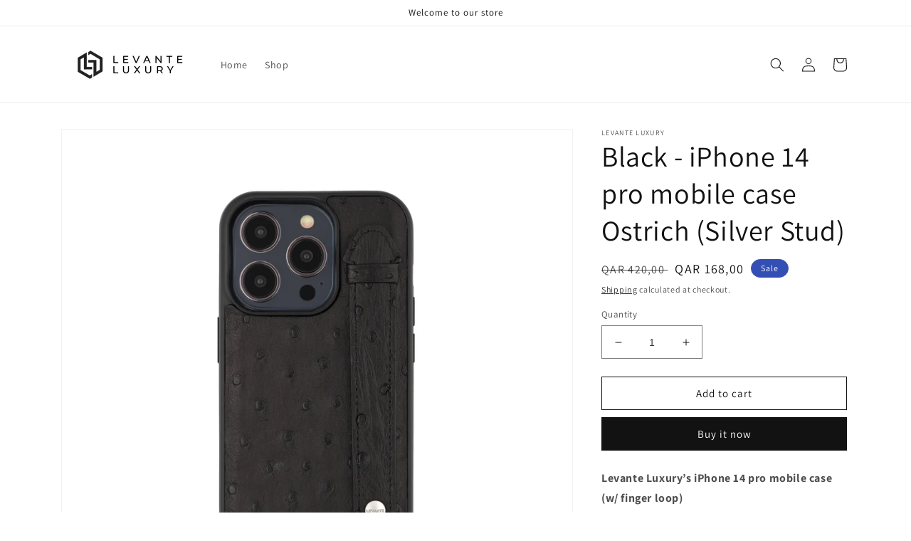

--- FILE ---
content_type: text/html; charset=utf-8
request_url: https://levanteluxury.com/products/black-iphone-14-pro-mobile-case-ostrich-silver-stud
body_size: 25457
content:
<!doctype html>
<html class="no-js" lang="en">
  <head>


    <meta charset="utf-8">
    <meta http-equiv="X-UA-Compatible" content="IE=edge">
    <meta name="viewport" content="width=device-width,initial-scale=1">
    <meta name="theme-color" content="">
    <link rel="canonical" href="https://levanteluxury.com/products/black-iphone-14-pro-mobile-case-ostrich-silver-stud">
    <link rel="preconnect" href="https://cdn.shopify.com" crossorigin><link rel="preconnect" href="https://fonts.shopifycdn.com" crossorigin><title>
      Black - iPhone 14 pro mobile case Ostrich (Silver Stud)
 &ndash; Levante luxury</title>

    
      <meta name="description" content="Levante Luxury’s iPhone 14 pro mobile case (w/ finger loop) An exotic leather case with finger loop is made of genuine ostrich leather provides a more secure grip on the phone with the convenient strap. Shock-absorbing material and an elevated house edge protect your phone and screen from shocks. The microfiber inlay p">
    

    

<meta property="og:site_name" content="Levante luxury">
<meta property="og:url" content="https://levanteluxury.com/products/black-iphone-14-pro-mobile-case-ostrich-silver-stud">
<meta property="og:title" content="Black - iPhone 14 pro mobile case Ostrich (Silver Stud)">
<meta property="og:type" content="product">
<meta property="og:description" content="Levante Luxury’s iPhone 14 pro mobile case (w/ finger loop) An exotic leather case with finger loop is made of genuine ostrich leather provides a more secure grip on the phone with the convenient strap. Shock-absorbing material and an elevated house edge protect your phone and screen from shocks. The microfiber inlay p"><meta property="og:image" content="http://levanteluxury.com/cdn/shop/files/MCOBLKS14P24_BLACK_SILVERSTUD_1.jpg?v=1715886430">
  <meta property="og:image:secure_url" content="https://levanteluxury.com/cdn/shop/files/MCOBLKS14P24_BLACK_SILVERSTUD_1.jpg?v=1715886430">
  <meta property="og:image:width" content="4035">
  <meta property="og:image:height" content="4035"><meta property="og:price:amount" content="168,00">
  <meta property="og:price:currency" content="QAR"><meta name="twitter:card" content="summary_large_image">
<meta name="twitter:title" content="Black - iPhone 14 pro mobile case Ostrich (Silver Stud)">
<meta name="twitter:description" content="Levante Luxury’s iPhone 14 pro mobile case (w/ finger loop) An exotic leather case with finger loop is made of genuine ostrich leather provides a more secure grip on the phone with the convenient strap. Shock-absorbing material and an elevated house edge protect your phone and screen from shocks. The microfiber inlay p">


    <script src="//levanteluxury.com/cdn/shop/t/4/assets/global.js?v=24850326154503943211653073263" defer="defer"></script>
    <script>window.performance && window.performance.mark && window.performance.mark('shopify.content_for_header.start');</script><meta id="shopify-digital-wallet" name="shopify-digital-wallet" content="/43929010328/digital_wallets/dialog">
<link rel="alternate" type="application/json+oembed" href="https://levanteluxury.com/products/black-iphone-14-pro-mobile-case-ostrich-silver-stud.oembed">
<script async="async" src="/checkouts/internal/preloads.js?locale=en-QA"></script>
<script id="shopify-features" type="application/json">{"accessToken":"e1c1d7973b1fd43d5862b0b9262de6b1","betas":["rich-media-storefront-analytics"],"domain":"levanteluxury.com","predictiveSearch":true,"shopId":43929010328,"locale":"en"}</script>
<script>var Shopify = Shopify || {};
Shopify.shop = "levante-luxury.myshopify.com";
Shopify.locale = "en";
Shopify.currency = {"active":"QAR","rate":"1.0"};
Shopify.country = "QA";
Shopify.theme = {"name":"Dawn","id":128022151320,"schema_name":"Dawn","schema_version":"5.0.0","theme_store_id":887,"role":"main"};
Shopify.theme.handle = "null";
Shopify.theme.style = {"id":null,"handle":null};
Shopify.cdnHost = "levanteluxury.com/cdn";
Shopify.routes = Shopify.routes || {};
Shopify.routes.root = "/";</script>
<script type="module">!function(o){(o.Shopify=o.Shopify||{}).modules=!0}(window);</script>
<script>!function(o){function n(){var o=[];function n(){o.push(Array.prototype.slice.apply(arguments))}return n.q=o,n}var t=o.Shopify=o.Shopify||{};t.loadFeatures=n(),t.autoloadFeatures=n()}(window);</script>
<script id="shop-js-analytics" type="application/json">{"pageType":"product"}</script>
<script defer="defer" async type="module" src="//levanteluxury.com/cdn/shopifycloud/shop-js/modules/v2/client.init-shop-cart-sync_BT-GjEfc.en.esm.js"></script>
<script defer="defer" async type="module" src="//levanteluxury.com/cdn/shopifycloud/shop-js/modules/v2/chunk.common_D58fp_Oc.esm.js"></script>
<script defer="defer" async type="module" src="//levanteluxury.com/cdn/shopifycloud/shop-js/modules/v2/chunk.modal_xMitdFEc.esm.js"></script>
<script type="module">
  await import("//levanteluxury.com/cdn/shopifycloud/shop-js/modules/v2/client.init-shop-cart-sync_BT-GjEfc.en.esm.js");
await import("//levanteluxury.com/cdn/shopifycloud/shop-js/modules/v2/chunk.common_D58fp_Oc.esm.js");
await import("//levanteluxury.com/cdn/shopifycloud/shop-js/modules/v2/chunk.modal_xMitdFEc.esm.js");

  window.Shopify.SignInWithShop?.initShopCartSync?.({"fedCMEnabled":true,"windoidEnabled":true});

</script>
<script>(function() {
  var isLoaded = false;
  function asyncLoad() {
    if (isLoaded) return;
    isLoaded = true;
    var urls = ["https:\/\/static.klaviyo.com\/onsite\/js\/klaviyo.js?company_id=TxJRQt\u0026shop=levante-luxury.myshopify.com","https:\/\/static.klaviyo.com\/onsite\/js\/klaviyo.js?company_id=TxJRQt\u0026shop=levante-luxury.myshopify.com","https:\/\/static.klaviyo.com\/onsite\/js\/klaviyo.js?company_id=XvbcWz\u0026shop=levante-luxury.myshopify.com","https:\/\/static.klaviyo.com\/onsite\/js\/klaviyo.js?company_id=XvbcWz\u0026shop=levante-luxury.myshopify.com","https:\/\/atlantis.live.zoko.io\/scripts\/main.js?shop=levante-luxury.myshopify.com","https:\/\/atlantis.live.zoko.io\/scripts\/main.js?v=v2\u0026shop=levante-luxury.myshopify.com"];
    for (var i = 0; i < urls.length; i++) {
      var s = document.createElement('script');
      s.type = 'text/javascript';
      s.async = true;
      s.src = urls[i];
      var x = document.getElementsByTagName('script')[0];
      x.parentNode.insertBefore(s, x);
    }
  };
  if(window.attachEvent) {
    window.attachEvent('onload', asyncLoad);
  } else {
    window.addEventListener('load', asyncLoad, false);
  }
})();</script>
<script id="__st">var __st={"a":43929010328,"offset":10800,"reqid":"b5639666-a4af-42ed-8d09-5d688703e7cf-1769316329","pageurl":"levanteluxury.com\/products\/black-iphone-14-pro-mobile-case-ostrich-silver-stud","u":"01793bf5ca9e","p":"product","rtyp":"product","rid":8136449261720};</script>
<script>window.ShopifyPaypalV4VisibilityTracking = true;</script>
<script id="captcha-bootstrap">!function(){'use strict';const t='contact',e='account',n='new_comment',o=[[t,t],['blogs',n],['comments',n],[t,'customer']],c=[[e,'customer_login'],[e,'guest_login'],[e,'recover_customer_password'],[e,'create_customer']],r=t=>t.map((([t,e])=>`form[action*='/${t}']:not([data-nocaptcha='true']) input[name='form_type'][value='${e}']`)).join(','),a=t=>()=>t?[...document.querySelectorAll(t)].map((t=>t.form)):[];function s(){const t=[...o],e=r(t);return a(e)}const i='password',u='form_key',d=['recaptcha-v3-token','g-recaptcha-response','h-captcha-response',i],f=()=>{try{return window.sessionStorage}catch{return}},m='__shopify_v',_=t=>t.elements[u];function p(t,e,n=!1){try{const o=window.sessionStorage,c=JSON.parse(o.getItem(e)),{data:r}=function(t){const{data:e,action:n}=t;return t[m]||n?{data:e,action:n}:{data:t,action:n}}(c);for(const[e,n]of Object.entries(r))t.elements[e]&&(t.elements[e].value=n);n&&o.removeItem(e)}catch(o){console.error('form repopulation failed',{error:o})}}const l='form_type',E='cptcha';function T(t){t.dataset[E]=!0}const w=window,h=w.document,L='Shopify',v='ce_forms',y='captcha';let A=!1;((t,e)=>{const n=(g='f06e6c50-85a8-45c8-87d0-21a2b65856fe',I='https://cdn.shopify.com/shopifycloud/storefront-forms-hcaptcha/ce_storefront_forms_captcha_hcaptcha.v1.5.2.iife.js',D={infoText:'Protected by hCaptcha',privacyText:'Privacy',termsText:'Terms'},(t,e,n)=>{const o=w[L][v],c=o.bindForm;if(c)return c(t,g,e,D).then(n);var r;o.q.push([[t,g,e,D],n]),r=I,A||(h.body.append(Object.assign(h.createElement('script'),{id:'captcha-provider',async:!0,src:r})),A=!0)});var g,I,D;w[L]=w[L]||{},w[L][v]=w[L][v]||{},w[L][v].q=[],w[L][y]=w[L][y]||{},w[L][y].protect=function(t,e){n(t,void 0,e),T(t)},Object.freeze(w[L][y]),function(t,e,n,w,h,L){const[v,y,A,g]=function(t,e,n){const i=e?o:[],u=t?c:[],d=[...i,...u],f=r(d),m=r(i),_=r(d.filter((([t,e])=>n.includes(e))));return[a(f),a(m),a(_),s()]}(w,h,L),I=t=>{const e=t.target;return e instanceof HTMLFormElement?e:e&&e.form},D=t=>v().includes(t);t.addEventListener('submit',(t=>{const e=I(t);if(!e)return;const n=D(e)&&!e.dataset.hcaptchaBound&&!e.dataset.recaptchaBound,o=_(e),c=g().includes(e)&&(!o||!o.value);(n||c)&&t.preventDefault(),c&&!n&&(function(t){try{if(!f())return;!function(t){const e=f();if(!e)return;const n=_(t);if(!n)return;const o=n.value;o&&e.removeItem(o)}(t);const e=Array.from(Array(32),(()=>Math.random().toString(36)[2])).join('');!function(t,e){_(t)||t.append(Object.assign(document.createElement('input'),{type:'hidden',name:u})),t.elements[u].value=e}(t,e),function(t,e){const n=f();if(!n)return;const o=[...t.querySelectorAll(`input[type='${i}']`)].map((({name:t})=>t)),c=[...d,...o],r={};for(const[a,s]of new FormData(t).entries())c.includes(a)||(r[a]=s);n.setItem(e,JSON.stringify({[m]:1,action:t.action,data:r}))}(t,e)}catch(e){console.error('failed to persist form',e)}}(e),e.submit())}));const S=(t,e)=>{t&&!t.dataset[E]&&(n(t,e.some((e=>e===t))),T(t))};for(const o of['focusin','change'])t.addEventListener(o,(t=>{const e=I(t);D(e)&&S(e,y())}));const B=e.get('form_key'),M=e.get(l),P=B&&M;t.addEventListener('DOMContentLoaded',(()=>{const t=y();if(P)for(const e of t)e.elements[l].value===M&&p(e,B);[...new Set([...A(),...v().filter((t=>'true'===t.dataset.shopifyCaptcha))])].forEach((e=>S(e,t)))}))}(h,new URLSearchParams(w.location.search),n,t,e,['guest_login'])})(!0,!0)}();</script>
<script integrity="sha256-4kQ18oKyAcykRKYeNunJcIwy7WH5gtpwJnB7kiuLZ1E=" data-source-attribution="shopify.loadfeatures" defer="defer" src="//levanteluxury.com/cdn/shopifycloud/storefront/assets/storefront/load_feature-a0a9edcb.js" crossorigin="anonymous"></script>
<script data-source-attribution="shopify.dynamic_checkout.dynamic.init">var Shopify=Shopify||{};Shopify.PaymentButton=Shopify.PaymentButton||{isStorefrontPortableWallets:!0,init:function(){window.Shopify.PaymentButton.init=function(){};var t=document.createElement("script");t.src="https://levanteluxury.com/cdn/shopifycloud/portable-wallets/latest/portable-wallets.en.js",t.type="module",document.head.appendChild(t)}};
</script>
<script data-source-attribution="shopify.dynamic_checkout.buyer_consent">
  function portableWalletsHideBuyerConsent(e){var t=document.getElementById("shopify-buyer-consent"),n=document.getElementById("shopify-subscription-policy-button");t&&n&&(t.classList.add("hidden"),t.setAttribute("aria-hidden","true"),n.removeEventListener("click",e))}function portableWalletsShowBuyerConsent(e){var t=document.getElementById("shopify-buyer-consent"),n=document.getElementById("shopify-subscription-policy-button");t&&n&&(t.classList.remove("hidden"),t.removeAttribute("aria-hidden"),n.addEventListener("click",e))}window.Shopify?.PaymentButton&&(window.Shopify.PaymentButton.hideBuyerConsent=portableWalletsHideBuyerConsent,window.Shopify.PaymentButton.showBuyerConsent=portableWalletsShowBuyerConsent);
</script>
<script>
  function portableWalletsCleanup(e){e&&e.src&&console.error("Failed to load portable wallets script "+e.src);var t=document.querySelectorAll("shopify-accelerated-checkout .shopify-payment-button__skeleton, shopify-accelerated-checkout-cart .wallet-cart-button__skeleton"),e=document.getElementById("shopify-buyer-consent");for(let e=0;e<t.length;e++)t[e].remove();e&&e.remove()}function portableWalletsNotLoadedAsModule(e){e instanceof ErrorEvent&&"string"==typeof e.message&&e.message.includes("import.meta")&&"string"==typeof e.filename&&e.filename.includes("portable-wallets")&&(window.removeEventListener("error",portableWalletsNotLoadedAsModule),window.Shopify.PaymentButton.failedToLoad=e,"loading"===document.readyState?document.addEventListener("DOMContentLoaded",window.Shopify.PaymentButton.init):window.Shopify.PaymentButton.init())}window.addEventListener("error",portableWalletsNotLoadedAsModule);
</script>

<script type="module" src="https://levanteluxury.com/cdn/shopifycloud/portable-wallets/latest/portable-wallets.en.js" onError="portableWalletsCleanup(this)" crossorigin="anonymous"></script>
<script nomodule>
  document.addEventListener("DOMContentLoaded", portableWalletsCleanup);
</script>

<link id="shopify-accelerated-checkout-styles" rel="stylesheet" media="screen" href="https://levanteluxury.com/cdn/shopifycloud/portable-wallets/latest/accelerated-checkout-backwards-compat.css" crossorigin="anonymous">
<style id="shopify-accelerated-checkout-cart">
        #shopify-buyer-consent {
  margin-top: 1em;
  display: inline-block;
  width: 100%;
}

#shopify-buyer-consent.hidden {
  display: none;
}

#shopify-subscription-policy-button {
  background: none;
  border: none;
  padding: 0;
  text-decoration: underline;
  font-size: inherit;
  cursor: pointer;
}

#shopify-subscription-policy-button::before {
  box-shadow: none;
}

      </style>
<script id="sections-script" data-sections="product-recommendations,header,footer" defer="defer" src="//levanteluxury.com/cdn/shop/t/4/compiled_assets/scripts.js?v=866"></script>
<script>window.performance && window.performance.mark && window.performance.mark('shopify.content_for_header.end');</script>


    <style data-shopify>
      @font-face {
  font-family: Assistant;
  font-weight: 400;
  font-style: normal;
  font-display: swap;
  src: url("//levanteluxury.com/cdn/fonts/assistant/assistant_n4.9120912a469cad1cc292572851508ca49d12e768.woff2") format("woff2"),
       url("//levanteluxury.com/cdn/fonts/assistant/assistant_n4.6e9875ce64e0fefcd3f4446b7ec9036b3ddd2985.woff") format("woff");
}

      @font-face {
  font-family: Assistant;
  font-weight: 700;
  font-style: normal;
  font-display: swap;
  src: url("//levanteluxury.com/cdn/fonts/assistant/assistant_n7.bf44452348ec8b8efa3aa3068825305886b1c83c.woff2") format("woff2"),
       url("//levanteluxury.com/cdn/fonts/assistant/assistant_n7.0c887fee83f6b3bda822f1150b912c72da0f7b64.woff") format("woff");
}

      
      
      @font-face {
  font-family: Assistant;
  font-weight: 400;
  font-style: normal;
  font-display: swap;
  src: url("//levanteluxury.com/cdn/fonts/assistant/assistant_n4.9120912a469cad1cc292572851508ca49d12e768.woff2") format("woff2"),
       url("//levanteluxury.com/cdn/fonts/assistant/assistant_n4.6e9875ce64e0fefcd3f4446b7ec9036b3ddd2985.woff") format("woff");
}


      :root {
        --font-body-family: Assistant, sans-serif;
        --font-body-style: normal;
        --font-body-weight: 400;
        --font-body-weight-bold: 700;

        --font-heading-family: Assistant, sans-serif;
        --font-heading-style: normal;
        --font-heading-weight: 400;

        --font-body-scale: 1.0;
        --font-heading-scale: 1.0;

        --color-base-text: 18, 18, 18;
        --color-shadow: 18, 18, 18;
        --color-base-background-1: 255, 255, 255;
        --color-base-background-2: 243, 243, 243;
        --color-base-solid-button-labels: 255, 255, 255;
        --color-base-outline-button-labels: 18, 18, 18;
        --color-base-accent-1: 18, 18, 18;
        --color-base-accent-2: 51, 79, 180;
        --payment-terms-background-color: #ffffff;

        --gradient-base-background-1: #ffffff;
        --gradient-base-background-2: #f3f3f3;
        --gradient-base-accent-1: #121212;
        --gradient-base-accent-2: #334fb4;

        --media-padding: px;
        --media-border-opacity: 0.05;
        --media-border-width: 1px;
        --media-radius: 0px;
        --media-shadow-opacity: 0.0;
        --media-shadow-horizontal-offset: 0px;
        --media-shadow-vertical-offset: 4px;
        --media-shadow-blur-radius: 5px;

        --page-width: 120rem;
        --page-width-margin: 0rem;

        --card-image-padding: 0.0rem;
        --card-corner-radius: 0.0rem;
        --card-text-alignment: left;
        --card-border-width: 0.0rem;
        --card-border-opacity: 0.1;
        --card-shadow-opacity: 0.0;
        --card-shadow-horizontal-offset: 0.0rem;
        --card-shadow-vertical-offset: 0.4rem;
        --card-shadow-blur-radius: 0.5rem;

        --badge-corner-radius: 4.0rem;

        --popup-border-width: 1px;
        --popup-border-opacity: 0.1;
        --popup-corner-radius: 0px;
        --popup-shadow-opacity: 0.0;
        --popup-shadow-horizontal-offset: 0px;
        --popup-shadow-vertical-offset: 4px;
        --popup-shadow-blur-radius: 5px;

        --drawer-border-width: 1px;
        --drawer-border-opacity: 0.1;
        --drawer-shadow-opacity: 0.0;
        --drawer-shadow-horizontal-offset: 0px;
        --drawer-shadow-vertical-offset: 4px;
        --drawer-shadow-blur-radius: 5px;

        --spacing-sections-desktop: 0px;
        --spacing-sections-mobile: 0px;

        --grid-desktop-vertical-spacing: 8px;
        --grid-desktop-horizontal-spacing: 8px;
        --grid-mobile-vertical-spacing: 4px;
        --grid-mobile-horizontal-spacing: 4px;

        --text-boxes-border-opacity: 0.1;
        --text-boxes-border-width: 0px;
        --text-boxes-radius: 0px;
        --text-boxes-shadow-opacity: 0.0;
        --text-boxes-shadow-horizontal-offset: 0px;
        --text-boxes-shadow-vertical-offset: 4px;
        --text-boxes-shadow-blur-radius: 5px;

        --buttons-radius: 0px;
        --buttons-radius-outset: 0px;
        --buttons-border-width: 1px;
        --buttons-border-opacity: 1.0;
        --buttons-shadow-opacity: 0.0;
        --buttons-shadow-horizontal-offset: 0px;
        --buttons-shadow-vertical-offset: 4px;
        --buttons-shadow-blur-radius: 5px;
        --buttons-border-offset: 0px;

        --inputs-radius: 0px;
        --inputs-border-width: 1px;
        --inputs-border-opacity: 0.55;
        --inputs-shadow-opacity: 0.0;
        --inputs-shadow-horizontal-offset: 0px;
        --inputs-margin-offset: 0px;
        --inputs-shadow-vertical-offset: 4px;
        --inputs-shadow-blur-radius: 5px;
        --inputs-radius-outset: 0px;

        --variant-pills-radius: 40px;
        --variant-pills-border-width: 1px;
        --variant-pills-border-opacity: 0.55;
        --variant-pills-shadow-opacity: 0.0;
        --variant-pills-shadow-horizontal-offset: 0px;
        --variant-pills-shadow-vertical-offset: 4px;
        --variant-pills-shadow-blur-radius: 5px;
      }

      *,
      *::before,
      *::after {
        box-sizing: inherit;
      }

      html {
        box-sizing: border-box;
        font-size: calc(var(--font-body-scale) * 62.5%);
        height: 100%;
      }

      body {
        display: grid;
        grid-template-rows: auto auto 1fr auto;
        grid-template-columns: 100%;
        min-height: 100%;
        margin: 0;
        font-size: 1.5rem;
        letter-spacing: 0.06rem;
        line-height: calc(1 + 0.8 / var(--font-body-scale));
        font-family: var(--font-body-family);
        font-style: var(--font-body-style);
        font-weight: var(--font-body-weight);
      }

      @media screen and (min-width: 750px) {
        body {
          font-size: 1.6rem;
        }
      }
    </style>

    <link href="//levanteluxury.com/cdn/shop/t/4/assets/base.css?v=33648442733440060821653073280" rel="stylesheet" type="text/css" media="all" />
<link rel="preload" as="font" href="//levanteluxury.com/cdn/fonts/assistant/assistant_n4.9120912a469cad1cc292572851508ca49d12e768.woff2" type="font/woff2" crossorigin><link rel="preload" as="font" href="//levanteluxury.com/cdn/fonts/assistant/assistant_n4.9120912a469cad1cc292572851508ca49d12e768.woff2" type="font/woff2" crossorigin><link rel="stylesheet" href="//levanteluxury.com/cdn/shop/t/4/assets/component-predictive-search.css?v=165644661289088488651653073258" media="print" onload="this.media='all'"><script>document.documentElement.className = document.documentElement.className.replace('no-js', 'js');
    if (Shopify.designMode) {
      document.documentElement.classList.add('shopify-design-mode');
    }
    </script>
 
  <!-- Snap Pixel Code -->
<script type='text/javascript'>
(function(e,t,n){if(e.snaptr)return;var a=e.snaptr=function()
{a.handleRequest?a.handleRequest.apply(a,arguments):a.queue.push(arguments)};
a.queue=[];var s='script';r=t.createElement(s);r.async=!0;
r.src=n;var u=t.getElementsByTagName(s)[0];
u.parentNode.insertBefore(r,u);})(window,document,
'https://sc-static.net/scevent.min.js');

snaptr('init', 'e664d59f-42f6-4612-910d-2b4992d9a486', {
'user_email': 'info@levanteluxury.com'
});

snaptr('track', 'PAGE_VIEW');

</script>
<!-- End Snap Pixel Code -->
    
  <link href="https://monorail-edge.shopifysvc.com" rel="dns-prefetch">
<script>(function(){if ("sendBeacon" in navigator && "performance" in window) {try {var session_token_from_headers = performance.getEntriesByType('navigation')[0].serverTiming.find(x => x.name == '_s').description;} catch {var session_token_from_headers = undefined;}var session_cookie_matches = document.cookie.match(/_shopify_s=([^;]*)/);var session_token_from_cookie = session_cookie_matches && session_cookie_matches.length === 2 ? session_cookie_matches[1] : "";var session_token = session_token_from_headers || session_token_from_cookie || "";function handle_abandonment_event(e) {var entries = performance.getEntries().filter(function(entry) {return /monorail-edge.shopifysvc.com/.test(entry.name);});if (!window.abandonment_tracked && entries.length === 0) {window.abandonment_tracked = true;var currentMs = Date.now();var navigation_start = performance.timing.navigationStart;var payload = {shop_id: 43929010328,url: window.location.href,navigation_start,duration: currentMs - navigation_start,session_token,page_type: "product"};window.navigator.sendBeacon("https://monorail-edge.shopifysvc.com/v1/produce", JSON.stringify({schema_id: "online_store_buyer_site_abandonment/1.1",payload: payload,metadata: {event_created_at_ms: currentMs,event_sent_at_ms: currentMs}}));}}window.addEventListener('pagehide', handle_abandonment_event);}}());</script>
<script id="web-pixels-manager-setup">(function e(e,d,r,n,o){if(void 0===o&&(o={}),!Boolean(null===(a=null===(i=window.Shopify)||void 0===i?void 0:i.analytics)||void 0===a?void 0:a.replayQueue)){var i,a;window.Shopify=window.Shopify||{};var t=window.Shopify;t.analytics=t.analytics||{};var s=t.analytics;s.replayQueue=[],s.publish=function(e,d,r){return s.replayQueue.push([e,d,r]),!0};try{self.performance.mark("wpm:start")}catch(e){}var l=function(){var e={modern:/Edge?\/(1{2}[4-9]|1[2-9]\d|[2-9]\d{2}|\d{4,})\.\d+(\.\d+|)|Firefox\/(1{2}[4-9]|1[2-9]\d|[2-9]\d{2}|\d{4,})\.\d+(\.\d+|)|Chrom(ium|e)\/(9{2}|\d{3,})\.\d+(\.\d+|)|(Maci|X1{2}).+ Version\/(15\.\d+|(1[6-9]|[2-9]\d|\d{3,})\.\d+)([,.]\d+|)( \(\w+\)|)( Mobile\/\w+|) Safari\/|Chrome.+OPR\/(9{2}|\d{3,})\.\d+\.\d+|(CPU[ +]OS|iPhone[ +]OS|CPU[ +]iPhone|CPU IPhone OS|CPU iPad OS)[ +]+(15[._]\d+|(1[6-9]|[2-9]\d|\d{3,})[._]\d+)([._]\d+|)|Android:?[ /-](13[3-9]|1[4-9]\d|[2-9]\d{2}|\d{4,})(\.\d+|)(\.\d+|)|Android.+Firefox\/(13[5-9]|1[4-9]\d|[2-9]\d{2}|\d{4,})\.\d+(\.\d+|)|Android.+Chrom(ium|e)\/(13[3-9]|1[4-9]\d|[2-9]\d{2}|\d{4,})\.\d+(\.\d+|)|SamsungBrowser\/([2-9]\d|\d{3,})\.\d+/,legacy:/Edge?\/(1[6-9]|[2-9]\d|\d{3,})\.\d+(\.\d+|)|Firefox\/(5[4-9]|[6-9]\d|\d{3,})\.\d+(\.\d+|)|Chrom(ium|e)\/(5[1-9]|[6-9]\d|\d{3,})\.\d+(\.\d+|)([\d.]+$|.*Safari\/(?![\d.]+ Edge\/[\d.]+$))|(Maci|X1{2}).+ Version\/(10\.\d+|(1[1-9]|[2-9]\d|\d{3,})\.\d+)([,.]\d+|)( \(\w+\)|)( Mobile\/\w+|) Safari\/|Chrome.+OPR\/(3[89]|[4-9]\d|\d{3,})\.\d+\.\d+|(CPU[ +]OS|iPhone[ +]OS|CPU[ +]iPhone|CPU IPhone OS|CPU iPad OS)[ +]+(10[._]\d+|(1[1-9]|[2-9]\d|\d{3,})[._]\d+)([._]\d+|)|Android:?[ /-](13[3-9]|1[4-9]\d|[2-9]\d{2}|\d{4,})(\.\d+|)(\.\d+|)|Mobile Safari.+OPR\/([89]\d|\d{3,})\.\d+\.\d+|Android.+Firefox\/(13[5-9]|1[4-9]\d|[2-9]\d{2}|\d{4,})\.\d+(\.\d+|)|Android.+Chrom(ium|e)\/(13[3-9]|1[4-9]\d|[2-9]\d{2}|\d{4,})\.\d+(\.\d+|)|Android.+(UC? ?Browser|UCWEB|U3)[ /]?(15\.([5-9]|\d{2,})|(1[6-9]|[2-9]\d|\d{3,})\.\d+)\.\d+|SamsungBrowser\/(5\.\d+|([6-9]|\d{2,})\.\d+)|Android.+MQ{2}Browser\/(14(\.(9|\d{2,})|)|(1[5-9]|[2-9]\d|\d{3,})(\.\d+|))(\.\d+|)|K[Aa][Ii]OS\/(3\.\d+|([4-9]|\d{2,})\.\d+)(\.\d+|)/},d=e.modern,r=e.legacy,n=navigator.userAgent;return n.match(d)?"modern":n.match(r)?"legacy":"unknown"}(),u="modern"===l?"modern":"legacy",c=(null!=n?n:{modern:"",legacy:""})[u],f=function(e){return[e.baseUrl,"/wpm","/b",e.hashVersion,"modern"===e.buildTarget?"m":"l",".js"].join("")}({baseUrl:d,hashVersion:r,buildTarget:u}),m=function(e){var d=e.version,r=e.bundleTarget,n=e.surface,o=e.pageUrl,i=e.monorailEndpoint;return{emit:function(e){var a=e.status,t=e.errorMsg,s=(new Date).getTime(),l=JSON.stringify({metadata:{event_sent_at_ms:s},events:[{schema_id:"web_pixels_manager_load/3.1",payload:{version:d,bundle_target:r,page_url:o,status:a,surface:n,error_msg:t},metadata:{event_created_at_ms:s}}]});if(!i)return console&&console.warn&&console.warn("[Web Pixels Manager] No Monorail endpoint provided, skipping logging."),!1;try{return self.navigator.sendBeacon.bind(self.navigator)(i,l)}catch(e){}var u=new XMLHttpRequest;try{return u.open("POST",i,!0),u.setRequestHeader("Content-Type","text/plain"),u.send(l),!0}catch(e){return console&&console.warn&&console.warn("[Web Pixels Manager] Got an unhandled error while logging to Monorail."),!1}}}}({version:r,bundleTarget:l,surface:e.surface,pageUrl:self.location.href,monorailEndpoint:e.monorailEndpoint});try{o.browserTarget=l,function(e){var d=e.src,r=e.async,n=void 0===r||r,o=e.onload,i=e.onerror,a=e.sri,t=e.scriptDataAttributes,s=void 0===t?{}:t,l=document.createElement("script"),u=document.querySelector("head"),c=document.querySelector("body");if(l.async=n,l.src=d,a&&(l.integrity=a,l.crossOrigin="anonymous"),s)for(var f in s)if(Object.prototype.hasOwnProperty.call(s,f))try{l.dataset[f]=s[f]}catch(e){}if(o&&l.addEventListener("load",o),i&&l.addEventListener("error",i),u)u.appendChild(l);else{if(!c)throw new Error("Did not find a head or body element to append the script");c.appendChild(l)}}({src:f,async:!0,onload:function(){if(!function(){var e,d;return Boolean(null===(d=null===(e=window.Shopify)||void 0===e?void 0:e.analytics)||void 0===d?void 0:d.initialized)}()){var d=window.webPixelsManager.init(e)||void 0;if(d){var r=window.Shopify.analytics;r.replayQueue.forEach((function(e){var r=e[0],n=e[1],o=e[2];d.publishCustomEvent(r,n,o)})),r.replayQueue=[],r.publish=d.publishCustomEvent,r.visitor=d.visitor,r.initialized=!0}}},onerror:function(){return m.emit({status:"failed",errorMsg:"".concat(f," has failed to load")})},sri:function(e){var d=/^sha384-[A-Za-z0-9+/=]+$/;return"string"==typeof e&&d.test(e)}(c)?c:"",scriptDataAttributes:o}),m.emit({status:"loading"})}catch(e){m.emit({status:"failed",errorMsg:(null==e?void 0:e.message)||"Unknown error"})}}})({shopId: 43929010328,storefrontBaseUrl: "https://levanteluxury.com",extensionsBaseUrl: "https://extensions.shopifycdn.com/cdn/shopifycloud/web-pixels-manager",monorailEndpoint: "https://monorail-edge.shopifysvc.com/unstable/produce_batch",surface: "storefront-renderer",enabledBetaFlags: ["2dca8a86"],webPixelsConfigList: [{"id":"213450904","configuration":"{\"pixel_id\":\"691940948779553\",\"pixel_type\":\"facebook_pixel\",\"metaapp_system_user_token\":\"-\"}","eventPayloadVersion":"v1","runtimeContext":"OPEN","scriptVersion":"ca16bc87fe92b6042fbaa3acc2fbdaa6","type":"APP","apiClientId":2329312,"privacyPurposes":["ANALYTICS","MARKETING","SALE_OF_DATA"],"dataSharingAdjustments":{"protectedCustomerApprovalScopes":["read_customer_address","read_customer_email","read_customer_name","read_customer_personal_data","read_customer_phone"]}},{"id":"122978456","eventPayloadVersion":"v1","runtimeContext":"LAX","scriptVersion":"1","type":"CUSTOM","privacyPurposes":["ANALYTICS"],"name":"Google Analytics tag (migrated)"},{"id":"shopify-app-pixel","configuration":"{}","eventPayloadVersion":"v1","runtimeContext":"STRICT","scriptVersion":"0450","apiClientId":"shopify-pixel","type":"APP","privacyPurposes":["ANALYTICS","MARKETING"]},{"id":"shopify-custom-pixel","eventPayloadVersion":"v1","runtimeContext":"LAX","scriptVersion":"0450","apiClientId":"shopify-pixel","type":"CUSTOM","privacyPurposes":["ANALYTICS","MARKETING"]}],isMerchantRequest: false,initData: {"shop":{"name":"Levante luxury","paymentSettings":{"currencyCode":"QAR"},"myshopifyDomain":"levante-luxury.myshopify.com","countryCode":"QA","storefrontUrl":"https:\/\/levanteluxury.com"},"customer":null,"cart":null,"checkout":null,"productVariants":[{"price":{"amount":168.0,"currencyCode":"QAR"},"product":{"title":"Black - iPhone 14 pro mobile case Ostrich (Silver Stud)","vendor":"Levante luxury","id":"8136449261720","untranslatedTitle":"Black - iPhone 14 pro mobile case Ostrich (Silver Stud)","url":"\/products\/black-iphone-14-pro-mobile-case-ostrich-silver-stud","type":"iPhone Case"},"id":"44178882855064","image":{"src":"\/\/levanteluxury.com\/cdn\/shop\/files\/MCOBLKS14P24_BLACK_SILVERSTUD_1.jpg?v=1715886430"},"sku":"MCOBLKS14P24","title":"Default Title","untranslatedTitle":"Default Title"}],"purchasingCompany":null},},"https://levanteluxury.com/cdn","fcfee988w5aeb613cpc8e4bc33m6693e112",{"modern":"","legacy":""},{"shopId":"43929010328","storefrontBaseUrl":"https:\/\/levanteluxury.com","extensionBaseUrl":"https:\/\/extensions.shopifycdn.com\/cdn\/shopifycloud\/web-pixels-manager","surface":"storefront-renderer","enabledBetaFlags":"[\"2dca8a86\"]","isMerchantRequest":"false","hashVersion":"fcfee988w5aeb613cpc8e4bc33m6693e112","publish":"custom","events":"[[\"page_viewed\",{}],[\"product_viewed\",{\"productVariant\":{\"price\":{\"amount\":168.0,\"currencyCode\":\"QAR\"},\"product\":{\"title\":\"Black - iPhone 14 pro mobile case Ostrich (Silver Stud)\",\"vendor\":\"Levante luxury\",\"id\":\"8136449261720\",\"untranslatedTitle\":\"Black - iPhone 14 pro mobile case Ostrich (Silver Stud)\",\"url\":\"\/products\/black-iphone-14-pro-mobile-case-ostrich-silver-stud\",\"type\":\"iPhone Case\"},\"id\":\"44178882855064\",\"image\":{\"src\":\"\/\/levanteluxury.com\/cdn\/shop\/files\/MCOBLKS14P24_BLACK_SILVERSTUD_1.jpg?v=1715886430\"},\"sku\":\"MCOBLKS14P24\",\"title\":\"Default Title\",\"untranslatedTitle\":\"Default Title\"}}]]"});</script><script>
  window.ShopifyAnalytics = window.ShopifyAnalytics || {};
  window.ShopifyAnalytics.meta = window.ShopifyAnalytics.meta || {};
  window.ShopifyAnalytics.meta.currency = 'QAR';
  var meta = {"product":{"id":8136449261720,"gid":"gid:\/\/shopify\/Product\/8136449261720","vendor":"Levante luxury","type":"iPhone Case","handle":"black-iphone-14-pro-mobile-case-ostrich-silver-stud","variants":[{"id":44178882855064,"price":16800,"name":"Black - iPhone 14 pro mobile case Ostrich (Silver Stud)","public_title":null,"sku":"MCOBLKS14P24"}],"remote":false},"page":{"pageType":"product","resourceType":"product","resourceId":8136449261720,"requestId":"b5639666-a4af-42ed-8d09-5d688703e7cf-1769316329"}};
  for (var attr in meta) {
    window.ShopifyAnalytics.meta[attr] = meta[attr];
  }
</script>
<script class="analytics">
  (function () {
    var customDocumentWrite = function(content) {
      var jquery = null;

      if (window.jQuery) {
        jquery = window.jQuery;
      } else if (window.Checkout && window.Checkout.$) {
        jquery = window.Checkout.$;
      }

      if (jquery) {
        jquery('body').append(content);
      }
    };

    var hasLoggedConversion = function(token) {
      if (token) {
        return document.cookie.indexOf('loggedConversion=' + token) !== -1;
      }
      return false;
    }

    var setCookieIfConversion = function(token) {
      if (token) {
        var twoMonthsFromNow = new Date(Date.now());
        twoMonthsFromNow.setMonth(twoMonthsFromNow.getMonth() + 2);

        document.cookie = 'loggedConversion=' + token + '; expires=' + twoMonthsFromNow;
      }
    }

    var trekkie = window.ShopifyAnalytics.lib = window.trekkie = window.trekkie || [];
    if (trekkie.integrations) {
      return;
    }
    trekkie.methods = [
      'identify',
      'page',
      'ready',
      'track',
      'trackForm',
      'trackLink'
    ];
    trekkie.factory = function(method) {
      return function() {
        var args = Array.prototype.slice.call(arguments);
        args.unshift(method);
        trekkie.push(args);
        return trekkie;
      };
    };
    for (var i = 0; i < trekkie.methods.length; i++) {
      var key = trekkie.methods[i];
      trekkie[key] = trekkie.factory(key);
    }
    trekkie.load = function(config) {
      trekkie.config = config || {};
      trekkie.config.initialDocumentCookie = document.cookie;
      var first = document.getElementsByTagName('script')[0];
      var script = document.createElement('script');
      script.type = 'text/javascript';
      script.onerror = function(e) {
        var scriptFallback = document.createElement('script');
        scriptFallback.type = 'text/javascript';
        scriptFallback.onerror = function(error) {
                var Monorail = {
      produce: function produce(monorailDomain, schemaId, payload) {
        var currentMs = new Date().getTime();
        var event = {
          schema_id: schemaId,
          payload: payload,
          metadata: {
            event_created_at_ms: currentMs,
            event_sent_at_ms: currentMs
          }
        };
        return Monorail.sendRequest("https://" + monorailDomain + "/v1/produce", JSON.stringify(event));
      },
      sendRequest: function sendRequest(endpointUrl, payload) {
        // Try the sendBeacon API
        if (window && window.navigator && typeof window.navigator.sendBeacon === 'function' && typeof window.Blob === 'function' && !Monorail.isIos12()) {
          var blobData = new window.Blob([payload], {
            type: 'text/plain'
          });

          if (window.navigator.sendBeacon(endpointUrl, blobData)) {
            return true;
          } // sendBeacon was not successful

        } // XHR beacon

        var xhr = new XMLHttpRequest();

        try {
          xhr.open('POST', endpointUrl);
          xhr.setRequestHeader('Content-Type', 'text/plain');
          xhr.send(payload);
        } catch (e) {
          console.log(e);
        }

        return false;
      },
      isIos12: function isIos12() {
        return window.navigator.userAgent.lastIndexOf('iPhone; CPU iPhone OS 12_') !== -1 || window.navigator.userAgent.lastIndexOf('iPad; CPU OS 12_') !== -1;
      }
    };
    Monorail.produce('monorail-edge.shopifysvc.com',
      'trekkie_storefront_load_errors/1.1',
      {shop_id: 43929010328,
      theme_id: 128022151320,
      app_name: "storefront",
      context_url: window.location.href,
      source_url: "//levanteluxury.com/cdn/s/trekkie.storefront.8d95595f799fbf7e1d32231b9a28fd43b70c67d3.min.js"});

        };
        scriptFallback.async = true;
        scriptFallback.src = '//levanteluxury.com/cdn/s/trekkie.storefront.8d95595f799fbf7e1d32231b9a28fd43b70c67d3.min.js';
        first.parentNode.insertBefore(scriptFallback, first);
      };
      script.async = true;
      script.src = '//levanteluxury.com/cdn/s/trekkie.storefront.8d95595f799fbf7e1d32231b9a28fd43b70c67d3.min.js';
      first.parentNode.insertBefore(script, first);
    };
    trekkie.load(
      {"Trekkie":{"appName":"storefront","development":false,"defaultAttributes":{"shopId":43929010328,"isMerchantRequest":null,"themeId":128022151320,"themeCityHash":"18060978713131504773","contentLanguage":"en","currency":"QAR","eventMetadataId":"1ed75273-dd1d-4d18-8dd0-6b26c1588231"},"isServerSideCookieWritingEnabled":true,"monorailRegion":"shop_domain","enabledBetaFlags":["65f19447"]},"Session Attribution":{},"S2S":{"facebookCapiEnabled":true,"source":"trekkie-storefront-renderer","apiClientId":580111}}
    );

    var loaded = false;
    trekkie.ready(function() {
      if (loaded) return;
      loaded = true;

      window.ShopifyAnalytics.lib = window.trekkie;

      var originalDocumentWrite = document.write;
      document.write = customDocumentWrite;
      try { window.ShopifyAnalytics.merchantGoogleAnalytics.call(this); } catch(error) {};
      document.write = originalDocumentWrite;

      window.ShopifyAnalytics.lib.page(null,{"pageType":"product","resourceType":"product","resourceId":8136449261720,"requestId":"b5639666-a4af-42ed-8d09-5d688703e7cf-1769316329","shopifyEmitted":true});

      var match = window.location.pathname.match(/checkouts\/(.+)\/(thank_you|post_purchase)/)
      var token = match? match[1]: undefined;
      if (!hasLoggedConversion(token)) {
        setCookieIfConversion(token);
        window.ShopifyAnalytics.lib.track("Viewed Product",{"currency":"QAR","variantId":44178882855064,"productId":8136449261720,"productGid":"gid:\/\/shopify\/Product\/8136449261720","name":"Black - iPhone 14 pro mobile case Ostrich (Silver Stud)","price":"168.00","sku":"MCOBLKS14P24","brand":"Levante luxury","variant":null,"category":"iPhone Case","nonInteraction":true,"remote":false},undefined,undefined,{"shopifyEmitted":true});
      window.ShopifyAnalytics.lib.track("monorail:\/\/trekkie_storefront_viewed_product\/1.1",{"currency":"QAR","variantId":44178882855064,"productId":8136449261720,"productGid":"gid:\/\/shopify\/Product\/8136449261720","name":"Black - iPhone 14 pro mobile case Ostrich (Silver Stud)","price":"168.00","sku":"MCOBLKS14P24","brand":"Levante luxury","variant":null,"category":"iPhone Case","nonInteraction":true,"remote":false,"referer":"https:\/\/levanteluxury.com\/products\/black-iphone-14-pro-mobile-case-ostrich-silver-stud"});
      }
    });


        var eventsListenerScript = document.createElement('script');
        eventsListenerScript.async = true;
        eventsListenerScript.src = "//levanteluxury.com/cdn/shopifycloud/storefront/assets/shop_events_listener-3da45d37.js";
        document.getElementsByTagName('head')[0].appendChild(eventsListenerScript);

})();</script>
  <script>
  if (!window.ga || (window.ga && typeof window.ga !== 'function')) {
    window.ga = function ga() {
      (window.ga.q = window.ga.q || []).push(arguments);
      if (window.Shopify && window.Shopify.analytics && typeof window.Shopify.analytics.publish === 'function') {
        window.Shopify.analytics.publish("ga_stub_called", {}, {sendTo: "google_osp_migration"});
      }
      console.error("Shopify's Google Analytics stub called with:", Array.from(arguments), "\nSee https://help.shopify.com/manual/promoting-marketing/pixels/pixel-migration#google for more information.");
    };
    if (window.Shopify && window.Shopify.analytics && typeof window.Shopify.analytics.publish === 'function') {
      window.Shopify.analytics.publish("ga_stub_initialized", {}, {sendTo: "google_osp_migration"});
    }
  }
</script>
<script
  defer
  src="https://levanteluxury.com/cdn/shopifycloud/perf-kit/shopify-perf-kit-3.0.4.min.js"
  data-application="storefront-renderer"
  data-shop-id="43929010328"
  data-render-region="gcp-us-east1"
  data-page-type="product"
  data-theme-instance-id="128022151320"
  data-theme-name="Dawn"
  data-theme-version="5.0.0"
  data-monorail-region="shop_domain"
  data-resource-timing-sampling-rate="10"
  data-shs="true"
  data-shs-beacon="true"
  data-shs-export-with-fetch="true"
  data-shs-logs-sample-rate="1"
  data-shs-beacon-endpoint="https://levanteluxury.com/api/collect"
></script>
</head>

  <body class="gradient">
    <a class="skip-to-content-link button visually-hidden" href="#MainContent">
      Skip to content
    </a>

    <div id="shopify-section-announcement-bar" class="shopify-section"><div class="announcement-bar color-background-1 gradient" role="region" aria-label="Announcement" ><p class="announcement-bar__message h5">
                Welcome to our store
</p></div>
</div>
    <div id="shopify-section-header" class="shopify-section section-header"><link rel="stylesheet" href="//levanteluxury.com/cdn/shop/t/4/assets/component-list-menu.css?v=151968516119678728991653073266" media="print" onload="this.media='all'">
<link rel="stylesheet" href="//levanteluxury.com/cdn/shop/t/4/assets/component-search.css?v=96455689198851321781653073251" media="print" onload="this.media='all'">
<link rel="stylesheet" href="//levanteluxury.com/cdn/shop/t/4/assets/component-menu-drawer.css?v=182311192829367774911653073255" media="print" onload="this.media='all'">
<link rel="stylesheet" href="//levanteluxury.com/cdn/shop/t/4/assets/component-cart-notification.css?v=119852831333870967341653073248" media="print" onload="this.media='all'">
<link rel="stylesheet" href="//levanteluxury.com/cdn/shop/t/4/assets/component-cart-items.css?v=23917223812499722491653073281" media="print" onload="this.media='all'"><link rel="stylesheet" href="//levanteluxury.com/cdn/shop/t/4/assets/component-price.css?v=112673864592427438181653073254" media="print" onload="this.media='all'">
  <link rel="stylesheet" href="//levanteluxury.com/cdn/shop/t/4/assets/component-loading-overlay.css?v=167310470843593579841653073284" media="print" onload="this.media='all'"><noscript><link href="//levanteluxury.com/cdn/shop/t/4/assets/component-list-menu.css?v=151968516119678728991653073266" rel="stylesheet" type="text/css" media="all" /></noscript>
<noscript><link href="//levanteluxury.com/cdn/shop/t/4/assets/component-search.css?v=96455689198851321781653073251" rel="stylesheet" type="text/css" media="all" /></noscript>
<noscript><link href="//levanteluxury.com/cdn/shop/t/4/assets/component-menu-drawer.css?v=182311192829367774911653073255" rel="stylesheet" type="text/css" media="all" /></noscript>
<noscript><link href="//levanteluxury.com/cdn/shop/t/4/assets/component-cart-notification.css?v=119852831333870967341653073248" rel="stylesheet" type="text/css" media="all" /></noscript>
<noscript><link href="//levanteluxury.com/cdn/shop/t/4/assets/component-cart-items.css?v=23917223812499722491653073281" rel="stylesheet" type="text/css" media="all" /></noscript>

<style>
  header-drawer {
    justify-self: start;
    margin-left: -1.2rem;
  }

  @media screen and (min-width: 990px) {
    header-drawer {
      display: none;
    }
  }

  .menu-drawer-container {
    display: flex;
  }

  .list-menu {
    list-style: none;
    padding: 0;
    margin: 0;
  }

  .list-menu--inline {
    display: inline-flex;
    flex-wrap: wrap;
  }

  summary.list-menu__item {
    padding-right: 2.7rem;
  }

  .list-menu__item {
    display: flex;
    align-items: center;
    line-height: calc(1 + 0.3 / var(--font-body-scale));
  }

  .list-menu__item--link {
    text-decoration: none;
    padding-bottom: 1rem;
    padding-top: 1rem;
    line-height: calc(1 + 0.8 / var(--font-body-scale));
  }

  @media screen and (min-width: 750px) {
    .list-menu__item--link {
      padding-bottom: 0.5rem;
      padding-top: 0.5rem;
    }
  }
</style><style data-shopify>.section-header {
    margin-bottom: 0px;
  }

  @media screen and (min-width: 750px) {
    .section-header {
      margin-bottom: 0px;
    }
  }</style><script src="//levanteluxury.com/cdn/shop/t/4/assets/details-disclosure.js?v=153497636716254413831653073276" defer="defer"></script>
<script src="//levanteluxury.com/cdn/shop/t/4/assets/details-modal.js?v=4511761896672669691653073275" defer="defer"></script>
<script src="//levanteluxury.com/cdn/shop/t/4/assets/cart-notification.js?v=146771965050272264641653073253" defer="defer"></script>

<svg xmlns="http://www.w3.org/2000/svg" class="hidden">
  <symbol id="icon-search" viewbox="0 0 18 19" fill="none">
    <path fill-rule="evenodd" clip-rule="evenodd" d="M11.03 11.68A5.784 5.784 0 112.85 3.5a5.784 5.784 0 018.18 8.18zm.26 1.12a6.78 6.78 0 11.72-.7l5.4 5.4a.5.5 0 11-.71.7l-5.41-5.4z" fill="currentColor"/>
  </symbol>

  <symbol id="icon-close" class="icon icon-close" fill="none" viewBox="0 0 18 17">
    <path d="M.865 15.978a.5.5 0 00.707.707l7.433-7.431 7.579 7.282a.501.501 0 00.846-.37.5.5 0 00-.153-.351L9.712 8.546l7.417-7.416a.5.5 0 10-.707-.708L8.991 7.853 1.413.573a.5.5 0 10-.693.72l7.563 7.268-7.418 7.417z" fill="currentColor">
  </symbol>
</svg>
<sticky-header class="header-wrapper color-background-1 gradient header-wrapper--border-bottom">
  <header class="header header--middle-left page-width header--has-menu"><header-drawer data-breakpoint="tablet">
        <details id="Details-menu-drawer-container" class="menu-drawer-container">
          <summary class="header__icon header__icon--menu header__icon--summary link focus-inset" aria-label="Menu">
            <span>
              <svg xmlns="http://www.w3.org/2000/svg" aria-hidden="true" focusable="false" role="presentation" class="icon icon-hamburger" fill="none" viewBox="0 0 18 16">
  <path d="M1 .5a.5.5 0 100 1h15.71a.5.5 0 000-1H1zM.5 8a.5.5 0 01.5-.5h15.71a.5.5 0 010 1H1A.5.5 0 01.5 8zm0 7a.5.5 0 01.5-.5h15.71a.5.5 0 010 1H1a.5.5 0 01-.5-.5z" fill="currentColor">
</svg>

              <svg xmlns="http://www.w3.org/2000/svg" aria-hidden="true" focusable="false" role="presentation" class="icon icon-close" fill="none" viewBox="0 0 18 17">
  <path d="M.865 15.978a.5.5 0 00.707.707l7.433-7.431 7.579 7.282a.501.501 0 00.846-.37.5.5 0 00-.153-.351L9.712 8.546l7.417-7.416a.5.5 0 10-.707-.708L8.991 7.853 1.413.573a.5.5 0 10-.693.72l7.563 7.268-7.418 7.417z" fill="currentColor">
</svg>

            </span>
          </summary>
          <div id="menu-drawer" class="gradient menu-drawer motion-reduce" tabindex="-1">
            <div class="menu-drawer__inner-container">
              <div class="menu-drawer__navigation-container">
                <nav class="menu-drawer__navigation">
                  <ul class="menu-drawer__menu has-submenu list-menu" role="list"><li><a href="/" class="menu-drawer__menu-item list-menu__item link link--text focus-inset">
                            Home
                          </a></li><li><a href="/collections/all" class="menu-drawer__menu-item list-menu__item link link--text focus-inset">
                            Shop
                          </a></li></ul>
                </nav>
                <div class="menu-drawer__utility-links"><a href="/account/login" class="menu-drawer__account link focus-inset h5">
                      <svg xmlns="http://www.w3.org/2000/svg" aria-hidden="true" focusable="false" role="presentation" class="icon icon-account" fill="none" viewBox="0 0 18 19">
  <path fill-rule="evenodd" clip-rule="evenodd" d="M6 4.5a3 3 0 116 0 3 3 0 01-6 0zm3-4a4 4 0 100 8 4 4 0 000-8zm5.58 12.15c1.12.82 1.83 2.24 1.91 4.85H1.51c.08-2.6.79-4.03 1.9-4.85C4.66 11.75 6.5 11.5 9 11.5s4.35.26 5.58 1.15zM9 10.5c-2.5 0-4.65.24-6.17 1.35C1.27 12.98.5 14.93.5 18v.5h17V18c0-3.07-.77-5.02-2.33-6.15-1.52-1.1-3.67-1.35-6.17-1.35z" fill="currentColor">
</svg>

Log in</a><ul class="list list-social list-unstyled" role="list"></ul>
                </div>
              </div>
            </div>
          </div>
        </details>
      </header-drawer><a href="/" class="header__heading-link link link--text focus-inset"><img srcset="//levanteluxury.com/cdn/shop/files/side_logo.png?v=1654937326&width=180 1x, //levanteluxury.com/cdn/shop/files/side_logo.png?v=1654937326&width=360 2x"
              src="//levanteluxury.com/cdn/shop/files/side_logo.png?v=1654937326&width=180"
              loading="lazy"
              class="header__heading-logo"
              width="2100"
              height="606"
              alt="Levante luxury"
            ></a><nav class="header__inline-menu">
          <ul class="list-menu list-menu--inline" role="list"><li><a href="/" class="header__menu-item header__menu-item list-menu__item link link--text focus-inset">
                    <span>Home</span>
                  </a></li><li><a href="/collections/all" class="header__menu-item header__menu-item list-menu__item link link--text focus-inset">
                    <span>Shop</span>
                  </a></li></ul>
        </nav><div class="header__icons">
      <details-modal class="header__search">
        <details>
          <summary class="header__icon header__icon--search header__icon--summary link focus-inset modal__toggle" aria-haspopup="dialog" aria-label="Search">
            <span>
              <svg class="modal__toggle-open icon icon-search" aria-hidden="true" focusable="false" role="presentation">
                <use href="#icon-search">
              </svg>
              <svg class="modal__toggle-close icon icon-close" aria-hidden="true" focusable="false" role="presentation">
                <use href="#icon-close">
              </svg>
            </span>
          </summary>
          <div class="search-modal modal__content gradient" role="dialog" aria-modal="true" aria-label="Search">
            <div class="modal-overlay"></div>
            <div class="search-modal__content search-modal__content-bottom" tabindex="-1"><predictive-search class="search-modal__form" data-loading-text="Loading..."><form action="/search" method="get" role="search" class="search search-modal__form">
                  <div class="field">
                    <input class="search__input field__input"
                      id="Search-In-Modal"
                      type="search"
                      name="q"
                      value=""
                      placeholder="Search"role="combobox"
                        aria-expanded="false"
                        aria-owns="predictive-search-results-list"
                        aria-controls="predictive-search-results-list"
                        aria-haspopup="listbox"
                        aria-autocomplete="list"
                        autocorrect="off"
                        autocomplete="off"
                        autocapitalize="off"
                        spellcheck="false">
                    <label class="field__label" for="Search-In-Modal">Search</label>
                    <input type="hidden" name="options[prefix]" value="last">
                    <button class="search__button field__button" aria-label="Search">
                      <svg class="icon icon-search" aria-hidden="true" focusable="false" role="presentation">
                        <use href="#icon-search">
                      </svg>
                    </button>
                  </div><div class="predictive-search predictive-search--header" tabindex="-1" data-predictive-search>
                      <div class="predictive-search__loading-state">
                        <svg aria-hidden="true" focusable="false" role="presentation" class="spinner" viewBox="0 0 66 66" xmlns="http://www.w3.org/2000/svg">
                          <circle class="path" fill="none" stroke-width="6" cx="33" cy="33" r="30"></circle>
                        </svg>
                      </div>
                    </div>

                    <span class="predictive-search-status visually-hidden" role="status" aria-hidden="true"></span></form></predictive-search><button type="button" class="search-modal__close-button modal__close-button link link--text focus-inset" aria-label="Close">
                <svg class="icon icon-close" aria-hidden="true" focusable="false" role="presentation">
                  <use href="#icon-close">
                </svg>
              </button>
            </div>
          </div>
        </details>
      </details-modal><a href="/account/login" class="header__icon header__icon--account link focus-inset small-hide">
          <svg xmlns="http://www.w3.org/2000/svg" aria-hidden="true" focusable="false" role="presentation" class="icon icon-account" fill="none" viewBox="0 0 18 19">
  <path fill-rule="evenodd" clip-rule="evenodd" d="M6 4.5a3 3 0 116 0 3 3 0 01-6 0zm3-4a4 4 0 100 8 4 4 0 000-8zm5.58 12.15c1.12.82 1.83 2.24 1.91 4.85H1.51c.08-2.6.79-4.03 1.9-4.85C4.66 11.75 6.5 11.5 9 11.5s4.35.26 5.58 1.15zM9 10.5c-2.5 0-4.65.24-6.17 1.35C1.27 12.98.5 14.93.5 18v.5h17V18c0-3.07-.77-5.02-2.33-6.15-1.52-1.1-3.67-1.35-6.17-1.35z" fill="currentColor">
</svg>

          <span class="visually-hidden">Log in</span>
        </a><a href="/cart" class="header__icon header__icon--cart link focus-inset" id="cart-icon-bubble"><svg class="icon icon-cart-empty" aria-hidden="true" focusable="false" role="presentation" xmlns="http://www.w3.org/2000/svg" viewBox="0 0 40 40" fill="none">
  <path d="m15.75 11.8h-3.16l-.77 11.6a5 5 0 0 0 4.99 5.34h7.38a5 5 0 0 0 4.99-5.33l-.78-11.61zm0 1h-2.22l-.71 10.67a4 4 0 0 0 3.99 4.27h7.38a4 4 0 0 0 4-4.27l-.72-10.67h-2.22v.63a4.75 4.75 0 1 1 -9.5 0zm8.5 0h-7.5v.63a3.75 3.75 0 1 0 7.5 0z" fill="currentColor" fill-rule="evenodd"/>
</svg>
<span class="visually-hidden">Cart</span></a>
    </div>
  </header>
</sticky-header>

<cart-notification>
  <div class="cart-notification-wrapper page-width">
    <div id="cart-notification" class="cart-notification focus-inset color-background-1 gradient" aria-modal="true" aria-label="Item added to your cart" role="dialog" tabindex="-1">
      <div class="cart-notification__header">
        <h2 class="cart-notification__heading caption-large text-body"><svg class="icon icon-checkmark color-foreground-text" aria-hidden="true" focusable="false" xmlns="http://www.w3.org/2000/svg" viewBox="0 0 12 9" fill="none">
  <path fill-rule="evenodd" clip-rule="evenodd" d="M11.35.643a.5.5 0 01.006.707l-6.77 6.886a.5.5 0 01-.719-.006L.638 4.845a.5.5 0 11.724-.69l2.872 3.011 6.41-6.517a.5.5 0 01.707-.006h-.001z" fill="currentColor"/>
</svg>
Item added to your cart</h2>
        <button type="button" class="cart-notification__close modal__close-button link link--text focus-inset" aria-label="Close">
          <svg class="icon icon-close" aria-hidden="true" focusable="false"><use href="#icon-close"></svg>
        </button>
      </div>
      <div id="cart-notification-product" class="cart-notification-product"></div>
      <div class="cart-notification__links">
        <a href="/cart" id="cart-notification-button" class="button button--secondary button--full-width"></a>
        <form action="/cart" method="post" id="cart-notification-form">
          <button class="button button--primary button--full-width" name="checkout">Check out</button>
        </form>
        <button type="button" class="link button-label">Continue shopping</button>
      </div>
    </div>
  </div>
</cart-notification>
<style data-shopify>
  .cart-notification {
     display: none;
  }
</style>


<script type="application/ld+json">
  {
    "@context": "http://schema.org",
    "@type": "Organization",
    "name": "Levante luxury",
    
      "logo": "https:\/\/levanteluxury.com\/cdn\/shop\/files\/side_logo.png?v=1654937326\u0026width=2100",
    
    "sameAs": [
      "",
      "",
      "",
      "",
      "",
      "",
      "",
      "",
      ""
    ],
    "url": "https:\/\/levanteluxury.com"
  }
</script>
</div>
    <main id="MainContent" class="content-for-layout focus-none" role="main" tabindex="-1">
      <section id="shopify-section-template--15306729881752__main" class="shopify-section section"><section id="MainProduct-template--15306729881752__main" class="page-width section-template--15306729881752__main-padding" data-section="template--15306729881752__main">
  <link href="//levanteluxury.com/cdn/shop/t/4/assets/section-main-product.css?v=182284089359771585231653073246" rel="stylesheet" type="text/css" media="all" />
  <link href="//levanteluxury.com/cdn/shop/t/4/assets/component-accordion.css?v=180964204318874863811653073247" rel="stylesheet" type="text/css" media="all" />
  <link href="//levanteluxury.com/cdn/shop/t/4/assets/component-price.css?v=112673864592427438181653073254" rel="stylesheet" type="text/css" media="all" />
  <link href="//levanteluxury.com/cdn/shop/t/4/assets/component-rte.css?v=69919436638515329781653073278" rel="stylesheet" type="text/css" media="all" />
  <link href="//levanteluxury.com/cdn/shop/t/4/assets/component-slider.css?v=120997663984027196991653073257" rel="stylesheet" type="text/css" media="all" />
  <link href="//levanteluxury.com/cdn/shop/t/4/assets/component-rating.css?v=24573085263941240431653073273" rel="stylesheet" type="text/css" media="all" />
  <link href="//levanteluxury.com/cdn/shop/t/4/assets/component-loading-overlay.css?v=167310470843593579841653073284" rel="stylesheet" type="text/css" media="all" />
  <link href="//levanteluxury.com/cdn/shop/t/4/assets/component-deferred-media.css?v=105211437941697141201653073272" rel="stylesheet" type="text/css" media="all" />
<style data-shopify>.section-template--15306729881752__main-padding {
      padding-top: 27px;
      padding-bottom: 9px;
    }

    @media screen and (min-width: 750px) {
      .section-template--15306729881752__main-padding {
        padding-top: 36px;
        padding-bottom: 12px;
      }
    }</style><script src="//levanteluxury.com/cdn/shop/t/4/assets/product-form.js?v=106714731521289003461653073249" defer="defer"></script><div class="product product--large product--stacked grid grid--1-col grid--2-col-tablet">
    <div class="grid__item product__media-wrapper">
      <media-gallery id="MediaGallery-template--15306729881752__main" role="region" class="product__media-gallery" aria-label="Gallery Viewer" data-desktop-layout="stacked">
        <div id="GalleryStatus-template--15306729881752__main" class="visually-hidden" role="status"></div>
        <slider-component id="GalleryViewer-template--15306729881752__main" class="slider-mobile-gutter">
          <a class="skip-to-content-link button visually-hidden quick-add-hidden" href="#ProductInfo-template--15306729881752__main">
            Skip to product information
          </a>
          <ul id="Slider-Gallery-template--15306729881752__main" class="product__media-list contains-media grid grid--peek list-unstyled slider slider--mobile" role="list"><li id="Slide-template--15306729881752__main-38516082278552" class="product__media-item grid__item slider__slide is-active" data-media-id="template--15306729881752__main-38516082278552">


<noscript><div class="product__media media gradient global-media-settings" style="padding-top: 100.0%;">
      <img
        srcset="//levanteluxury.com/cdn/shop/files/MCOBLKS14P24_BLACK_SILVERSTUD_1.jpg?v=1715886430&width=493 493w,
          //levanteluxury.com/cdn/shop/files/MCOBLKS14P24_BLACK_SILVERSTUD_1.jpg?v=1715886430&width=600 600w,
          //levanteluxury.com/cdn/shop/files/MCOBLKS14P24_BLACK_SILVERSTUD_1.jpg?v=1715886430&width=713 713w,
          //levanteluxury.com/cdn/shop/files/MCOBLKS14P24_BLACK_SILVERSTUD_1.jpg?v=1715886430&width=823 823w,
          //levanteluxury.com/cdn/shop/files/MCOBLKS14P24_BLACK_SILVERSTUD_1.jpg?v=1715886430&width=990 990w,
          //levanteluxury.com/cdn/shop/files/MCOBLKS14P24_BLACK_SILVERSTUD_1.jpg?v=1715886430&width=1100 1100w,
          //levanteluxury.com/cdn/shop/files/MCOBLKS14P24_BLACK_SILVERSTUD_1.jpg?v=1715886430&width=1206 1206w,
          //levanteluxury.com/cdn/shop/files/MCOBLKS14P24_BLACK_SILVERSTUD_1.jpg?v=1715886430&width=1346 1346w,
          //levanteluxury.com/cdn/shop/files/MCOBLKS14P24_BLACK_SILVERSTUD_1.jpg?v=1715886430&width=1426 1426w,
          //levanteluxury.com/cdn/shop/files/MCOBLKS14P24_BLACK_SILVERSTUD_1.jpg?v=1715886430&width=1646 1646w,
          //levanteluxury.com/cdn/shop/files/MCOBLKS14P24_BLACK_SILVERSTUD_1.jpg?v=1715886430&width=1946 1946w,
          //levanteluxury.com/cdn/shop/files/MCOBLKS14P24_BLACK_SILVERSTUD_1.jpg?v=1715886430 4035w"
        src="//levanteluxury.com/cdn/shop/files/MCOBLKS14P24_BLACK_SILVERSTUD_1.jpg?v=1715886430&width=1946"
        sizes="(min-width: 1200px) 715px, (min-width: 990px) calc(65.0vw - 10rem), (min-width: 750px) calc((100vw - 11.5rem) / 2), calc(100vw - 4rem)"
        loading="lazy"
        width="973"
        height="973"
        alt=""
      >
    </div></noscript>

<modal-opener class="product__modal-opener product__modal-opener--image no-js-hidden" data-modal="#ProductModal-template--15306729881752__main">
  <span class="product__media-icon motion-reduce quick-add-hidden" aria-hidden="true"><svg aria-hidden="true" focusable="false" role="presentation" class="icon icon-plus" width="19" height="19" viewBox="0 0 19 19" fill="none" xmlns="http://www.w3.org/2000/svg">
  <path fill-rule="evenodd" clip-rule="evenodd" d="M4.66724 7.93978C4.66655 7.66364 4.88984 7.43922 5.16598 7.43853L10.6996 7.42464C10.9758 7.42395 11.2002 7.64724 11.2009 7.92339C11.2016 8.19953 10.9783 8.42395 10.7021 8.42464L5.16849 8.43852C4.89235 8.43922 4.66793 8.21592 4.66724 7.93978Z" fill="currentColor"/>
  <path fill-rule="evenodd" clip-rule="evenodd" d="M7.92576 4.66463C8.2019 4.66394 8.42632 4.88723 8.42702 5.16337L8.4409 10.697C8.44159 10.9732 8.2183 11.1976 7.94215 11.1983C7.66601 11.199 7.44159 10.9757 7.4409 10.6995L7.42702 5.16588C7.42633 4.88974 7.64962 4.66532 7.92576 4.66463Z" fill="currentColor"/>
  <path fill-rule="evenodd" clip-rule="evenodd" d="M12.8324 3.03011C10.1255 0.323296 5.73693 0.323296 3.03011 3.03011C0.323296 5.73693 0.323296 10.1256 3.03011 12.8324C5.73693 15.5392 10.1255 15.5392 12.8324 12.8324C15.5392 10.1256 15.5392 5.73693 12.8324 3.03011ZM2.32301 2.32301C5.42035 -0.774336 10.4421 -0.774336 13.5395 2.32301C16.6101 5.39361 16.6366 10.3556 13.619 13.4588L18.2473 18.0871C18.4426 18.2824 18.4426 18.599 18.2473 18.7943C18.0521 18.9895 17.7355 18.9895 17.5402 18.7943L12.8778 14.1318C9.76383 16.6223 5.20839 16.4249 2.32301 13.5395C-0.774335 10.4421 -0.774335 5.42035 2.32301 2.32301Z" fill="currentColor"/>
</svg>
</span>

  <div class="product__media media media--transparent gradient global-media-settings" style="padding-top: 100.0%;">
    <img
      srcset="//levanteluxury.com/cdn/shop/files/MCOBLKS14P24_BLACK_SILVERSTUD_1.jpg?v=1715886430&width=493 493w,
        //levanteluxury.com/cdn/shop/files/MCOBLKS14P24_BLACK_SILVERSTUD_1.jpg?v=1715886430&width=600 600w,
        //levanteluxury.com/cdn/shop/files/MCOBLKS14P24_BLACK_SILVERSTUD_1.jpg?v=1715886430&width=713 713w,
        //levanteluxury.com/cdn/shop/files/MCOBLKS14P24_BLACK_SILVERSTUD_1.jpg?v=1715886430&width=823 823w,
        //levanteluxury.com/cdn/shop/files/MCOBLKS14P24_BLACK_SILVERSTUD_1.jpg?v=1715886430&width=990 990w,
        //levanteluxury.com/cdn/shop/files/MCOBLKS14P24_BLACK_SILVERSTUD_1.jpg?v=1715886430&width=1100 1100w,
        //levanteluxury.com/cdn/shop/files/MCOBLKS14P24_BLACK_SILVERSTUD_1.jpg?v=1715886430&width=1206 1206w,
        //levanteluxury.com/cdn/shop/files/MCOBLKS14P24_BLACK_SILVERSTUD_1.jpg?v=1715886430&width=1346 1346w,
        //levanteluxury.com/cdn/shop/files/MCOBLKS14P24_BLACK_SILVERSTUD_1.jpg?v=1715886430&width=1426 1426w,
        //levanteluxury.com/cdn/shop/files/MCOBLKS14P24_BLACK_SILVERSTUD_1.jpg?v=1715886430&width=1646 1646w,
        //levanteluxury.com/cdn/shop/files/MCOBLKS14P24_BLACK_SILVERSTUD_1.jpg?v=1715886430&width=1946 1946w,
        //levanteluxury.com/cdn/shop/files/MCOBLKS14P24_BLACK_SILVERSTUD_1.jpg?v=1715886430 4035w"
      src="//levanteluxury.com/cdn/shop/files/MCOBLKS14P24_BLACK_SILVERSTUD_1.jpg?v=1715886430&width=1946"
      sizes="(min-width: 1200px) 715px, (min-width: 990px) calc(65.0vw - 10rem), (min-width: 750px) calc((100vw - 11.5rem) / 2), calc(100vw - 4rem)"
      loading="lazy"
      width="973"
      height="973"
      alt=""
    >
  </div>
  <button class="product__media-toggle quick-add-hidden" type="button" aria-haspopup="dialog" data-media-id="38516082278552">
    <span class="visually-hidden">
      Open media 1 in modal
    </span>
  </button>
</modal-opener>
                </li><li id="Slide-template--15306729881752__main-38516082344088" class="product__media-item grid__item slider__slide" data-media-id="template--15306729881752__main-38516082344088">


<noscript><div class="product__media media gradient global-media-settings" style="padding-top: 100.0%;">
      <img
        srcset="//levanteluxury.com/cdn/shop/files/MCOBLKS14P24_BLACK_SILVERSTUD_3.jpg?v=1715887854&width=493 493w,
          //levanteluxury.com/cdn/shop/files/MCOBLKS14P24_BLACK_SILVERSTUD_3.jpg?v=1715887854&width=600 600w,
          //levanteluxury.com/cdn/shop/files/MCOBLKS14P24_BLACK_SILVERSTUD_3.jpg?v=1715887854&width=713 713w,
          //levanteluxury.com/cdn/shop/files/MCOBLKS14P24_BLACK_SILVERSTUD_3.jpg?v=1715887854&width=823 823w,
          //levanteluxury.com/cdn/shop/files/MCOBLKS14P24_BLACK_SILVERSTUD_3.jpg?v=1715887854&width=990 990w,
          //levanteluxury.com/cdn/shop/files/MCOBLKS14P24_BLACK_SILVERSTUD_3.jpg?v=1715887854&width=1100 1100w,
          //levanteluxury.com/cdn/shop/files/MCOBLKS14P24_BLACK_SILVERSTUD_3.jpg?v=1715887854&width=1206 1206w,
          //levanteluxury.com/cdn/shop/files/MCOBLKS14P24_BLACK_SILVERSTUD_3.jpg?v=1715887854&width=1346 1346w,
          //levanteluxury.com/cdn/shop/files/MCOBLKS14P24_BLACK_SILVERSTUD_3.jpg?v=1715887854&width=1426 1426w,
          //levanteluxury.com/cdn/shop/files/MCOBLKS14P24_BLACK_SILVERSTUD_3.jpg?v=1715887854&width=1646 1646w,
          //levanteluxury.com/cdn/shop/files/MCOBLKS14P24_BLACK_SILVERSTUD_3.jpg?v=1715887854&width=1946 1946w,
          //levanteluxury.com/cdn/shop/files/MCOBLKS14P24_BLACK_SILVERSTUD_3.jpg?v=1715887854 4035w"
        src="//levanteluxury.com/cdn/shop/files/MCOBLKS14P24_BLACK_SILVERSTUD_3.jpg?v=1715887854&width=1946"
        sizes="(min-width: 1200px) 715px, (min-width: 990px) calc(65.0vw - 10rem), (min-width: 750px) calc((100vw - 11.5rem) / 2), calc(100vw - 4rem)"
        loading="lazy"
        width="973"
        height="973"
        alt=""
      >
    </div></noscript>

<modal-opener class="product__modal-opener product__modal-opener--image no-js-hidden" data-modal="#ProductModal-template--15306729881752__main">
  <span class="product__media-icon motion-reduce quick-add-hidden" aria-hidden="true"><svg aria-hidden="true" focusable="false" role="presentation" class="icon icon-plus" width="19" height="19" viewBox="0 0 19 19" fill="none" xmlns="http://www.w3.org/2000/svg">
  <path fill-rule="evenodd" clip-rule="evenodd" d="M4.66724 7.93978C4.66655 7.66364 4.88984 7.43922 5.16598 7.43853L10.6996 7.42464C10.9758 7.42395 11.2002 7.64724 11.2009 7.92339C11.2016 8.19953 10.9783 8.42395 10.7021 8.42464L5.16849 8.43852C4.89235 8.43922 4.66793 8.21592 4.66724 7.93978Z" fill="currentColor"/>
  <path fill-rule="evenodd" clip-rule="evenodd" d="M7.92576 4.66463C8.2019 4.66394 8.42632 4.88723 8.42702 5.16337L8.4409 10.697C8.44159 10.9732 8.2183 11.1976 7.94215 11.1983C7.66601 11.199 7.44159 10.9757 7.4409 10.6995L7.42702 5.16588C7.42633 4.88974 7.64962 4.66532 7.92576 4.66463Z" fill="currentColor"/>
  <path fill-rule="evenodd" clip-rule="evenodd" d="M12.8324 3.03011C10.1255 0.323296 5.73693 0.323296 3.03011 3.03011C0.323296 5.73693 0.323296 10.1256 3.03011 12.8324C5.73693 15.5392 10.1255 15.5392 12.8324 12.8324C15.5392 10.1256 15.5392 5.73693 12.8324 3.03011ZM2.32301 2.32301C5.42035 -0.774336 10.4421 -0.774336 13.5395 2.32301C16.6101 5.39361 16.6366 10.3556 13.619 13.4588L18.2473 18.0871C18.4426 18.2824 18.4426 18.599 18.2473 18.7943C18.0521 18.9895 17.7355 18.9895 17.5402 18.7943L12.8778 14.1318C9.76383 16.6223 5.20839 16.4249 2.32301 13.5395C-0.774335 10.4421 -0.774335 5.42035 2.32301 2.32301Z" fill="currentColor"/>
</svg>
</span>

  <div class="product__media media media--transparent gradient global-media-settings" style="padding-top: 100.0%;">
    <img
      srcset="//levanteluxury.com/cdn/shop/files/MCOBLKS14P24_BLACK_SILVERSTUD_3.jpg?v=1715887854&width=493 493w,
        //levanteluxury.com/cdn/shop/files/MCOBLKS14P24_BLACK_SILVERSTUD_3.jpg?v=1715887854&width=600 600w,
        //levanteluxury.com/cdn/shop/files/MCOBLKS14P24_BLACK_SILVERSTUD_3.jpg?v=1715887854&width=713 713w,
        //levanteluxury.com/cdn/shop/files/MCOBLKS14P24_BLACK_SILVERSTUD_3.jpg?v=1715887854&width=823 823w,
        //levanteluxury.com/cdn/shop/files/MCOBLKS14P24_BLACK_SILVERSTUD_3.jpg?v=1715887854&width=990 990w,
        //levanteluxury.com/cdn/shop/files/MCOBLKS14P24_BLACK_SILVERSTUD_3.jpg?v=1715887854&width=1100 1100w,
        //levanteluxury.com/cdn/shop/files/MCOBLKS14P24_BLACK_SILVERSTUD_3.jpg?v=1715887854&width=1206 1206w,
        //levanteluxury.com/cdn/shop/files/MCOBLKS14P24_BLACK_SILVERSTUD_3.jpg?v=1715887854&width=1346 1346w,
        //levanteluxury.com/cdn/shop/files/MCOBLKS14P24_BLACK_SILVERSTUD_3.jpg?v=1715887854&width=1426 1426w,
        //levanteluxury.com/cdn/shop/files/MCOBLKS14P24_BLACK_SILVERSTUD_3.jpg?v=1715887854&width=1646 1646w,
        //levanteluxury.com/cdn/shop/files/MCOBLKS14P24_BLACK_SILVERSTUD_3.jpg?v=1715887854&width=1946 1946w,
        //levanteluxury.com/cdn/shop/files/MCOBLKS14P24_BLACK_SILVERSTUD_3.jpg?v=1715887854 4035w"
      src="//levanteluxury.com/cdn/shop/files/MCOBLKS14P24_BLACK_SILVERSTUD_3.jpg?v=1715887854&width=1946"
      sizes="(min-width: 1200px) 715px, (min-width: 990px) calc(65.0vw - 10rem), (min-width: 750px) calc((100vw - 11.5rem) / 2), calc(100vw - 4rem)"
      loading="lazy"
      width="973"
      height="973"
      alt=""
    >
  </div>
  <button class="product__media-toggle quick-add-hidden" type="button" aria-haspopup="dialog" data-media-id="38516082344088">
    <span class="visually-hidden">
      Open media 2 in modal
    </span>
  </button>
</modal-opener>
                </li><li id="Slide-template--15306729881752__main-38516082311320" class="product__media-item grid__item slider__slide" data-media-id="template--15306729881752__main-38516082311320">


<noscript><div class="product__media media gradient global-media-settings" style="padding-top: 100.0%;">
      <img
        srcset="//levanteluxury.com/cdn/shop/files/MCOBLKS14P24_BLACK_SILVERSTUD_2.jpg?v=1715887854&width=493 493w,
          //levanteluxury.com/cdn/shop/files/MCOBLKS14P24_BLACK_SILVERSTUD_2.jpg?v=1715887854&width=600 600w,
          //levanteluxury.com/cdn/shop/files/MCOBLKS14P24_BLACK_SILVERSTUD_2.jpg?v=1715887854&width=713 713w,
          //levanteluxury.com/cdn/shop/files/MCOBLKS14P24_BLACK_SILVERSTUD_2.jpg?v=1715887854&width=823 823w,
          //levanteluxury.com/cdn/shop/files/MCOBLKS14P24_BLACK_SILVERSTUD_2.jpg?v=1715887854&width=990 990w,
          //levanteluxury.com/cdn/shop/files/MCOBLKS14P24_BLACK_SILVERSTUD_2.jpg?v=1715887854&width=1100 1100w,
          //levanteluxury.com/cdn/shop/files/MCOBLKS14P24_BLACK_SILVERSTUD_2.jpg?v=1715887854&width=1206 1206w,
          //levanteluxury.com/cdn/shop/files/MCOBLKS14P24_BLACK_SILVERSTUD_2.jpg?v=1715887854&width=1346 1346w,
          //levanteluxury.com/cdn/shop/files/MCOBLKS14P24_BLACK_SILVERSTUD_2.jpg?v=1715887854&width=1426 1426w,
          //levanteluxury.com/cdn/shop/files/MCOBLKS14P24_BLACK_SILVERSTUD_2.jpg?v=1715887854&width=1646 1646w,
          //levanteluxury.com/cdn/shop/files/MCOBLKS14P24_BLACK_SILVERSTUD_2.jpg?v=1715887854&width=1946 1946w,
          //levanteluxury.com/cdn/shop/files/MCOBLKS14P24_BLACK_SILVERSTUD_2.jpg?v=1715887854 4035w"
        src="//levanteluxury.com/cdn/shop/files/MCOBLKS14P24_BLACK_SILVERSTUD_2.jpg?v=1715887854&width=1946"
        sizes="(min-width: 1200px) 715px, (min-width: 990px) calc(65.0vw - 10rem), (min-width: 750px) calc((100vw - 11.5rem) / 2), calc(100vw - 4rem)"
        loading="lazy"
        width="973"
        height="973"
        alt=""
      >
    </div></noscript>

<modal-opener class="product__modal-opener product__modal-opener--image no-js-hidden" data-modal="#ProductModal-template--15306729881752__main">
  <span class="product__media-icon motion-reduce quick-add-hidden" aria-hidden="true"><svg aria-hidden="true" focusable="false" role="presentation" class="icon icon-plus" width="19" height="19" viewBox="0 0 19 19" fill="none" xmlns="http://www.w3.org/2000/svg">
  <path fill-rule="evenodd" clip-rule="evenodd" d="M4.66724 7.93978C4.66655 7.66364 4.88984 7.43922 5.16598 7.43853L10.6996 7.42464C10.9758 7.42395 11.2002 7.64724 11.2009 7.92339C11.2016 8.19953 10.9783 8.42395 10.7021 8.42464L5.16849 8.43852C4.89235 8.43922 4.66793 8.21592 4.66724 7.93978Z" fill="currentColor"/>
  <path fill-rule="evenodd" clip-rule="evenodd" d="M7.92576 4.66463C8.2019 4.66394 8.42632 4.88723 8.42702 5.16337L8.4409 10.697C8.44159 10.9732 8.2183 11.1976 7.94215 11.1983C7.66601 11.199 7.44159 10.9757 7.4409 10.6995L7.42702 5.16588C7.42633 4.88974 7.64962 4.66532 7.92576 4.66463Z" fill="currentColor"/>
  <path fill-rule="evenodd" clip-rule="evenodd" d="M12.8324 3.03011C10.1255 0.323296 5.73693 0.323296 3.03011 3.03011C0.323296 5.73693 0.323296 10.1256 3.03011 12.8324C5.73693 15.5392 10.1255 15.5392 12.8324 12.8324C15.5392 10.1256 15.5392 5.73693 12.8324 3.03011ZM2.32301 2.32301C5.42035 -0.774336 10.4421 -0.774336 13.5395 2.32301C16.6101 5.39361 16.6366 10.3556 13.619 13.4588L18.2473 18.0871C18.4426 18.2824 18.4426 18.599 18.2473 18.7943C18.0521 18.9895 17.7355 18.9895 17.5402 18.7943L12.8778 14.1318C9.76383 16.6223 5.20839 16.4249 2.32301 13.5395C-0.774335 10.4421 -0.774335 5.42035 2.32301 2.32301Z" fill="currentColor"/>
</svg>
</span>

  <div class="product__media media media--transparent gradient global-media-settings" style="padding-top: 100.0%;">
    <img
      srcset="//levanteluxury.com/cdn/shop/files/MCOBLKS14P24_BLACK_SILVERSTUD_2.jpg?v=1715887854&width=493 493w,
        //levanteluxury.com/cdn/shop/files/MCOBLKS14P24_BLACK_SILVERSTUD_2.jpg?v=1715887854&width=600 600w,
        //levanteluxury.com/cdn/shop/files/MCOBLKS14P24_BLACK_SILVERSTUD_2.jpg?v=1715887854&width=713 713w,
        //levanteluxury.com/cdn/shop/files/MCOBLKS14P24_BLACK_SILVERSTUD_2.jpg?v=1715887854&width=823 823w,
        //levanteluxury.com/cdn/shop/files/MCOBLKS14P24_BLACK_SILVERSTUD_2.jpg?v=1715887854&width=990 990w,
        //levanteluxury.com/cdn/shop/files/MCOBLKS14P24_BLACK_SILVERSTUD_2.jpg?v=1715887854&width=1100 1100w,
        //levanteluxury.com/cdn/shop/files/MCOBLKS14P24_BLACK_SILVERSTUD_2.jpg?v=1715887854&width=1206 1206w,
        //levanteluxury.com/cdn/shop/files/MCOBLKS14P24_BLACK_SILVERSTUD_2.jpg?v=1715887854&width=1346 1346w,
        //levanteluxury.com/cdn/shop/files/MCOBLKS14P24_BLACK_SILVERSTUD_2.jpg?v=1715887854&width=1426 1426w,
        //levanteluxury.com/cdn/shop/files/MCOBLKS14P24_BLACK_SILVERSTUD_2.jpg?v=1715887854&width=1646 1646w,
        //levanteluxury.com/cdn/shop/files/MCOBLKS14P24_BLACK_SILVERSTUD_2.jpg?v=1715887854&width=1946 1946w,
        //levanteluxury.com/cdn/shop/files/MCOBLKS14P24_BLACK_SILVERSTUD_2.jpg?v=1715887854 4035w"
      src="//levanteluxury.com/cdn/shop/files/MCOBLKS14P24_BLACK_SILVERSTUD_2.jpg?v=1715887854&width=1946"
      sizes="(min-width: 1200px) 715px, (min-width: 990px) calc(65.0vw - 10rem), (min-width: 750px) calc((100vw - 11.5rem) / 2), calc(100vw - 4rem)"
      loading="lazy"
      width="973"
      height="973"
      alt=""
    >
  </div>
  <button class="product__media-toggle quick-add-hidden" type="button" aria-haspopup="dialog" data-media-id="38516082311320">
    <span class="visually-hidden">
      Open media 3 in modal
    </span>
  </button>
</modal-opener>
                </li><li id="Slide-template--15306729881752__main-38516082376856" class="product__media-item grid__item slider__slide" data-media-id="template--15306729881752__main-38516082376856">


<noscript><div class="product__media media gradient global-media-settings" style="padding-top: 100.0%;">
      <img
        srcset="//levanteluxury.com/cdn/shop/files/MCOBLKS14P24_BLACK_SILVERSTUD_4.jpg?v=1715886431&width=493 493w,
          //levanteluxury.com/cdn/shop/files/MCOBLKS14P24_BLACK_SILVERSTUD_4.jpg?v=1715886431&width=600 600w,
          //levanteluxury.com/cdn/shop/files/MCOBLKS14P24_BLACK_SILVERSTUD_4.jpg?v=1715886431&width=713 713w,
          //levanteluxury.com/cdn/shop/files/MCOBLKS14P24_BLACK_SILVERSTUD_4.jpg?v=1715886431&width=823 823w,
          //levanteluxury.com/cdn/shop/files/MCOBLKS14P24_BLACK_SILVERSTUD_4.jpg?v=1715886431&width=990 990w,
          //levanteluxury.com/cdn/shop/files/MCOBLKS14P24_BLACK_SILVERSTUD_4.jpg?v=1715886431&width=1100 1100w,
          //levanteluxury.com/cdn/shop/files/MCOBLKS14P24_BLACK_SILVERSTUD_4.jpg?v=1715886431&width=1206 1206w,
          //levanteluxury.com/cdn/shop/files/MCOBLKS14P24_BLACK_SILVERSTUD_4.jpg?v=1715886431&width=1346 1346w,
          //levanteluxury.com/cdn/shop/files/MCOBLKS14P24_BLACK_SILVERSTUD_4.jpg?v=1715886431&width=1426 1426w,
          //levanteluxury.com/cdn/shop/files/MCOBLKS14P24_BLACK_SILVERSTUD_4.jpg?v=1715886431&width=1646 1646w,
          //levanteluxury.com/cdn/shop/files/MCOBLKS14P24_BLACK_SILVERSTUD_4.jpg?v=1715886431&width=1946 1946w,
          //levanteluxury.com/cdn/shop/files/MCOBLKS14P24_BLACK_SILVERSTUD_4.jpg?v=1715886431 4035w"
        src="//levanteluxury.com/cdn/shop/files/MCOBLKS14P24_BLACK_SILVERSTUD_4.jpg?v=1715886431&width=1946"
        sizes="(min-width: 1200px) 715px, (min-width: 990px) calc(65.0vw - 10rem), (min-width: 750px) calc((100vw - 11.5rem) / 2), calc(100vw - 4rem)"
        loading="lazy"
        width="973"
        height="973"
        alt=""
      >
    </div></noscript>

<modal-opener class="product__modal-opener product__modal-opener--image no-js-hidden" data-modal="#ProductModal-template--15306729881752__main">
  <span class="product__media-icon motion-reduce quick-add-hidden" aria-hidden="true"><svg aria-hidden="true" focusable="false" role="presentation" class="icon icon-plus" width="19" height="19" viewBox="0 0 19 19" fill="none" xmlns="http://www.w3.org/2000/svg">
  <path fill-rule="evenodd" clip-rule="evenodd" d="M4.66724 7.93978C4.66655 7.66364 4.88984 7.43922 5.16598 7.43853L10.6996 7.42464C10.9758 7.42395 11.2002 7.64724 11.2009 7.92339C11.2016 8.19953 10.9783 8.42395 10.7021 8.42464L5.16849 8.43852C4.89235 8.43922 4.66793 8.21592 4.66724 7.93978Z" fill="currentColor"/>
  <path fill-rule="evenodd" clip-rule="evenodd" d="M7.92576 4.66463C8.2019 4.66394 8.42632 4.88723 8.42702 5.16337L8.4409 10.697C8.44159 10.9732 8.2183 11.1976 7.94215 11.1983C7.66601 11.199 7.44159 10.9757 7.4409 10.6995L7.42702 5.16588C7.42633 4.88974 7.64962 4.66532 7.92576 4.66463Z" fill="currentColor"/>
  <path fill-rule="evenodd" clip-rule="evenodd" d="M12.8324 3.03011C10.1255 0.323296 5.73693 0.323296 3.03011 3.03011C0.323296 5.73693 0.323296 10.1256 3.03011 12.8324C5.73693 15.5392 10.1255 15.5392 12.8324 12.8324C15.5392 10.1256 15.5392 5.73693 12.8324 3.03011ZM2.32301 2.32301C5.42035 -0.774336 10.4421 -0.774336 13.5395 2.32301C16.6101 5.39361 16.6366 10.3556 13.619 13.4588L18.2473 18.0871C18.4426 18.2824 18.4426 18.599 18.2473 18.7943C18.0521 18.9895 17.7355 18.9895 17.5402 18.7943L12.8778 14.1318C9.76383 16.6223 5.20839 16.4249 2.32301 13.5395C-0.774335 10.4421 -0.774335 5.42035 2.32301 2.32301Z" fill="currentColor"/>
</svg>
</span>

  <div class="product__media media media--transparent gradient global-media-settings" style="padding-top: 100.0%;">
    <img
      srcset="//levanteluxury.com/cdn/shop/files/MCOBLKS14P24_BLACK_SILVERSTUD_4.jpg?v=1715886431&width=493 493w,
        //levanteluxury.com/cdn/shop/files/MCOBLKS14P24_BLACK_SILVERSTUD_4.jpg?v=1715886431&width=600 600w,
        //levanteluxury.com/cdn/shop/files/MCOBLKS14P24_BLACK_SILVERSTUD_4.jpg?v=1715886431&width=713 713w,
        //levanteluxury.com/cdn/shop/files/MCOBLKS14P24_BLACK_SILVERSTUD_4.jpg?v=1715886431&width=823 823w,
        //levanteluxury.com/cdn/shop/files/MCOBLKS14P24_BLACK_SILVERSTUD_4.jpg?v=1715886431&width=990 990w,
        //levanteluxury.com/cdn/shop/files/MCOBLKS14P24_BLACK_SILVERSTUD_4.jpg?v=1715886431&width=1100 1100w,
        //levanteluxury.com/cdn/shop/files/MCOBLKS14P24_BLACK_SILVERSTUD_4.jpg?v=1715886431&width=1206 1206w,
        //levanteluxury.com/cdn/shop/files/MCOBLKS14P24_BLACK_SILVERSTUD_4.jpg?v=1715886431&width=1346 1346w,
        //levanteluxury.com/cdn/shop/files/MCOBLKS14P24_BLACK_SILVERSTUD_4.jpg?v=1715886431&width=1426 1426w,
        //levanteluxury.com/cdn/shop/files/MCOBLKS14P24_BLACK_SILVERSTUD_4.jpg?v=1715886431&width=1646 1646w,
        //levanteluxury.com/cdn/shop/files/MCOBLKS14P24_BLACK_SILVERSTUD_4.jpg?v=1715886431&width=1946 1946w,
        //levanteluxury.com/cdn/shop/files/MCOBLKS14P24_BLACK_SILVERSTUD_4.jpg?v=1715886431 4035w"
      src="//levanteluxury.com/cdn/shop/files/MCOBLKS14P24_BLACK_SILVERSTUD_4.jpg?v=1715886431&width=1946"
      sizes="(min-width: 1200px) 715px, (min-width: 990px) calc(65.0vw - 10rem), (min-width: 750px) calc((100vw - 11.5rem) / 2), calc(100vw - 4rem)"
      loading="lazy"
      width="973"
      height="973"
      alt=""
    >
  </div>
  <button class="product__media-toggle quick-add-hidden" type="button" aria-haspopup="dialog" data-media-id="38516082376856">
    <span class="visually-hidden">
      Open media 4 in modal
    </span>
  </button>
</modal-opener>
                </li><li id="Slide-template--15306729881752__main-38516082409624" class="product__media-item grid__item slider__slide" data-media-id="template--15306729881752__main-38516082409624">


<noscript><div class="product__media media gradient global-media-settings" style="padding-top: 100.0%;">
      <img
        srcset="//levanteluxury.com/cdn/shop/files/MCOBLKS14P24_BLACK_SILVERSTUD_5.jpg?v=1715886430&width=493 493w,
          //levanteluxury.com/cdn/shop/files/MCOBLKS14P24_BLACK_SILVERSTUD_5.jpg?v=1715886430&width=600 600w,
          //levanteluxury.com/cdn/shop/files/MCOBLKS14P24_BLACK_SILVERSTUD_5.jpg?v=1715886430&width=713 713w,
          //levanteluxury.com/cdn/shop/files/MCOBLKS14P24_BLACK_SILVERSTUD_5.jpg?v=1715886430&width=823 823w,
          //levanteluxury.com/cdn/shop/files/MCOBLKS14P24_BLACK_SILVERSTUD_5.jpg?v=1715886430&width=990 990w,
          //levanteluxury.com/cdn/shop/files/MCOBLKS14P24_BLACK_SILVERSTUD_5.jpg?v=1715886430&width=1100 1100w,
          //levanteluxury.com/cdn/shop/files/MCOBLKS14P24_BLACK_SILVERSTUD_5.jpg?v=1715886430&width=1206 1206w,
          //levanteluxury.com/cdn/shop/files/MCOBLKS14P24_BLACK_SILVERSTUD_5.jpg?v=1715886430&width=1346 1346w,
          //levanteluxury.com/cdn/shop/files/MCOBLKS14P24_BLACK_SILVERSTUD_5.jpg?v=1715886430&width=1426 1426w,
          //levanteluxury.com/cdn/shop/files/MCOBLKS14P24_BLACK_SILVERSTUD_5.jpg?v=1715886430&width=1646 1646w,
          //levanteluxury.com/cdn/shop/files/MCOBLKS14P24_BLACK_SILVERSTUD_5.jpg?v=1715886430&width=1946 1946w,
          //levanteluxury.com/cdn/shop/files/MCOBLKS14P24_BLACK_SILVERSTUD_5.jpg?v=1715886430 4035w"
        src="//levanteluxury.com/cdn/shop/files/MCOBLKS14P24_BLACK_SILVERSTUD_5.jpg?v=1715886430&width=1946"
        sizes="(min-width: 1200px) 715px, (min-width: 990px) calc(65.0vw - 10rem), (min-width: 750px) calc((100vw - 11.5rem) / 2), calc(100vw - 4rem)"
        loading="lazy"
        width="973"
        height="973"
        alt=""
      >
    </div></noscript>

<modal-opener class="product__modal-opener product__modal-opener--image no-js-hidden" data-modal="#ProductModal-template--15306729881752__main">
  <span class="product__media-icon motion-reduce quick-add-hidden" aria-hidden="true"><svg aria-hidden="true" focusable="false" role="presentation" class="icon icon-plus" width="19" height="19" viewBox="0 0 19 19" fill="none" xmlns="http://www.w3.org/2000/svg">
  <path fill-rule="evenodd" clip-rule="evenodd" d="M4.66724 7.93978C4.66655 7.66364 4.88984 7.43922 5.16598 7.43853L10.6996 7.42464C10.9758 7.42395 11.2002 7.64724 11.2009 7.92339C11.2016 8.19953 10.9783 8.42395 10.7021 8.42464L5.16849 8.43852C4.89235 8.43922 4.66793 8.21592 4.66724 7.93978Z" fill="currentColor"/>
  <path fill-rule="evenodd" clip-rule="evenodd" d="M7.92576 4.66463C8.2019 4.66394 8.42632 4.88723 8.42702 5.16337L8.4409 10.697C8.44159 10.9732 8.2183 11.1976 7.94215 11.1983C7.66601 11.199 7.44159 10.9757 7.4409 10.6995L7.42702 5.16588C7.42633 4.88974 7.64962 4.66532 7.92576 4.66463Z" fill="currentColor"/>
  <path fill-rule="evenodd" clip-rule="evenodd" d="M12.8324 3.03011C10.1255 0.323296 5.73693 0.323296 3.03011 3.03011C0.323296 5.73693 0.323296 10.1256 3.03011 12.8324C5.73693 15.5392 10.1255 15.5392 12.8324 12.8324C15.5392 10.1256 15.5392 5.73693 12.8324 3.03011ZM2.32301 2.32301C5.42035 -0.774336 10.4421 -0.774336 13.5395 2.32301C16.6101 5.39361 16.6366 10.3556 13.619 13.4588L18.2473 18.0871C18.4426 18.2824 18.4426 18.599 18.2473 18.7943C18.0521 18.9895 17.7355 18.9895 17.5402 18.7943L12.8778 14.1318C9.76383 16.6223 5.20839 16.4249 2.32301 13.5395C-0.774335 10.4421 -0.774335 5.42035 2.32301 2.32301Z" fill="currentColor"/>
</svg>
</span>

  <div class="product__media media media--transparent gradient global-media-settings" style="padding-top: 100.0%;">
    <img
      srcset="//levanteluxury.com/cdn/shop/files/MCOBLKS14P24_BLACK_SILVERSTUD_5.jpg?v=1715886430&width=493 493w,
        //levanteluxury.com/cdn/shop/files/MCOBLKS14P24_BLACK_SILVERSTUD_5.jpg?v=1715886430&width=600 600w,
        //levanteluxury.com/cdn/shop/files/MCOBLKS14P24_BLACK_SILVERSTUD_5.jpg?v=1715886430&width=713 713w,
        //levanteluxury.com/cdn/shop/files/MCOBLKS14P24_BLACK_SILVERSTUD_5.jpg?v=1715886430&width=823 823w,
        //levanteluxury.com/cdn/shop/files/MCOBLKS14P24_BLACK_SILVERSTUD_5.jpg?v=1715886430&width=990 990w,
        //levanteluxury.com/cdn/shop/files/MCOBLKS14P24_BLACK_SILVERSTUD_5.jpg?v=1715886430&width=1100 1100w,
        //levanteluxury.com/cdn/shop/files/MCOBLKS14P24_BLACK_SILVERSTUD_5.jpg?v=1715886430&width=1206 1206w,
        //levanteluxury.com/cdn/shop/files/MCOBLKS14P24_BLACK_SILVERSTUD_5.jpg?v=1715886430&width=1346 1346w,
        //levanteluxury.com/cdn/shop/files/MCOBLKS14P24_BLACK_SILVERSTUD_5.jpg?v=1715886430&width=1426 1426w,
        //levanteluxury.com/cdn/shop/files/MCOBLKS14P24_BLACK_SILVERSTUD_5.jpg?v=1715886430&width=1646 1646w,
        //levanteluxury.com/cdn/shop/files/MCOBLKS14P24_BLACK_SILVERSTUD_5.jpg?v=1715886430&width=1946 1946w,
        //levanteluxury.com/cdn/shop/files/MCOBLKS14P24_BLACK_SILVERSTUD_5.jpg?v=1715886430 4035w"
      src="//levanteluxury.com/cdn/shop/files/MCOBLKS14P24_BLACK_SILVERSTUD_5.jpg?v=1715886430&width=1946"
      sizes="(min-width: 1200px) 715px, (min-width: 990px) calc(65.0vw - 10rem), (min-width: 750px) calc((100vw - 11.5rem) / 2), calc(100vw - 4rem)"
      loading="lazy"
      width="973"
      height="973"
      alt=""
    >
  </div>
  <button class="product__media-toggle quick-add-hidden" type="button" aria-haspopup="dialog" data-media-id="38516082409624">
    <span class="visually-hidden">
      Open media 5 in modal
    </span>
  </button>
</modal-opener>
                </li></ul>
          <div class="slider-buttons no-js-hidden quick-add-hidden">
            <button type="button" class="slider-button slider-button--prev" name="previous" aria-label="Slide left"><svg aria-hidden="true" focusable="false" role="presentation" class="icon icon-caret" viewBox="0 0 10 6">
  <path fill-rule="evenodd" clip-rule="evenodd" d="M9.354.646a.5.5 0 00-.708 0L5 4.293 1.354.646a.5.5 0 00-.708.708l4 4a.5.5 0 00.708 0l4-4a.5.5 0 000-.708z" fill="currentColor">
</svg>
</button>
            <div class="slider-counter caption">
              <span class="slider-counter--current">1</span>
              <span aria-hidden="true"> / </span>
              <span class="visually-hidden">of</span>
              <span class="slider-counter--total">6</span>
            </div>
            <button type="button" class="slider-button slider-button--next" name="next" aria-label="Slide right"><svg aria-hidden="true" focusable="false" role="presentation" class="icon icon-caret" viewBox="0 0 10 6">
  <path fill-rule="evenodd" clip-rule="evenodd" d="M9.354.646a.5.5 0 00-.708 0L5 4.293 1.354.646a.5.5 0 00-.708.708l4 4a.5.5 0 00.708 0l4-4a.5.5 0 000-.708z" fill="currentColor">
</svg>
</button>
          </div>
        </slider-component></media-gallery>
    </div>
    <div class="product__info-wrapper grid__item">
      <div id="ProductInfo-template--15306729881752__main" class="product__info-container product__info-container--sticky"><p class="product__text caption-with-letter-spacing" >Levante luxury</p><div class="product__title" >
              <h1>Black - iPhone 14 pro mobile case Ostrich (Silver Stud)</h1>
              <a href="/products/black-iphone-14-pro-mobile-case-ostrich-silver-stud" class="product__title">
                <h2 class="h1">
                  Black - iPhone 14 pro mobile case Ostrich (Silver Stud)
                </h2>
              </a>
            </div><p class="product__text subtitle" ></p><div class="no-js-hidden" id="price-template--15306729881752__main" role="status" >
<div class="price price--large price--on-sale  price--show-badge">
  <div class="price__container"><div class="price__regular">
      <span class="visually-hidden visually-hidden--inline">Regular price</span>
      <span class="price-item price-item--regular">
        <span class=transcy-money>QAR 168,00</span>
      </span>
    </div>
    <div class="price__sale">
        <span class="visually-hidden visually-hidden--inline">Regular price</span>
        <span>
          <s class="price-item price-item--regular">
            
              <span class=transcy-money>QAR 420,00</span>
            
          </s>
        </span><span class="visually-hidden visually-hidden--inline">Sale price</span>
      <span class="price-item price-item--sale price-item--last">
        <span class=transcy-money>QAR 168,00</span>
      </span>
    </div>
    <small class="unit-price caption hidden">
      <span class="visually-hidden">Unit price</span>
      <span class="price-item price-item--last">
        <span></span>
        <span aria-hidden="true">/</span>
        <span class="visually-hidden">&nbsp;per&nbsp;</span>
        <span>
        </span>
      </span>
    </small>
  </div><span class="badge price__badge-sale color-accent-2">
      Sale
    </span>

    <span class="badge price__badge-sold-out color-inverse">
      Sold out
    </span></div>
</div><div class="product__tax caption rte"><a href="/policies/shipping-policy">Shipping</a> calculated at checkout.
</div><div ><form method="post" action="/cart/add" id="product-form-installment-template--15306729881752__main" accept-charset="UTF-8" class="installment caption-large" enctype="multipart/form-data"><input type="hidden" name="form_type" value="product" /><input type="hidden" name="utf8" value="✓" /><input type="hidden" name="id" value="44178882855064">
                
<input type="hidden" name="product-id" value="8136449261720" /><input type="hidden" name="section-id" value="template--15306729881752__main" /></form></div><div class="product-form__input product-form__quantity" >
              <label class="form__label" for="Quantity-template--15306729881752__main">
                Quantity
              </label>

              <quantity-input class="quantity">
                <button class="quantity__button no-js-hidden" name="minus" type="button">
                  <span class="visually-hidden">Decrease quantity for Black - iPhone 14 pro mobile case Ostrich (Silver Stud)</span>
                  <svg xmlns="http://www.w3.org/2000/svg" aria-hidden="true" focusable="false" role="presentation" class="icon icon-minus" fill="none" viewBox="0 0 10 2">
  <path fill-rule="evenodd" clip-rule="evenodd" d="M.5 1C.5.7.7.5 1 .5h8a.5.5 0 110 1H1A.5.5 0 01.5 1z" fill="currentColor">
</svg>

                </button>
                <input class="quantity__input"
                    type="number"
                    name="quantity"
                    id="Quantity-template--15306729881752__main"
                    min="1"
                    value="1"
                    form="product-form-template--15306729881752__main"
                  >
                <button class="quantity__button no-js-hidden" name="plus" type="button">
                  <span class="visually-hidden">Increase quantity for Black - iPhone 14 pro mobile case Ostrich (Silver Stud)</span>
                  <svg xmlns="http://www.w3.org/2000/svg" aria-hidden="true" focusable="false" role="presentation" class="icon icon-plus" fill="none" viewBox="0 0 10 10">
  <path fill-rule="evenodd" clip-rule="evenodd" d="M1 4.51a.5.5 0 000 1h3.5l.01 3.5a.5.5 0 001-.01V5.5l3.5-.01a.5.5 0 00-.01-1H5.5L5.49.99a.5.5 0 00-1 .01v3.5l-3.5.01H1z" fill="currentColor">
</svg>

                </button>
              </quantity-input>
            </div><div >
              <product-form class="product-form">
                <div class="product-form__error-message-wrapper" role="alert" hidden>
                  <svg aria-hidden="true" focusable="false" role="presentation" class="icon icon-error" viewBox="0 0 13 13">
                    <circle cx="6.5" cy="6.50049" r="5.5" stroke="white" stroke-width="2"/>
                    <circle cx="6.5" cy="6.5" r="5.5" fill="#EB001B" stroke="#EB001B" stroke-width="0.7"/>
                    <path d="M5.87413 3.52832L5.97439 7.57216H7.02713L7.12739 3.52832H5.87413ZM6.50076 9.66091C6.88091 9.66091 7.18169 9.37267 7.18169 9.00504C7.18169 8.63742 6.88091 8.34917 6.50076 8.34917C6.12061 8.34917 5.81982 8.63742 5.81982 9.00504C5.81982 9.37267 6.12061 9.66091 6.50076 9.66091Z" fill="white"/>
                    <path d="M5.87413 3.17832H5.51535L5.52424 3.537L5.6245 7.58083L5.63296 7.92216H5.97439H7.02713H7.36856L7.37702 7.58083L7.47728 3.537L7.48617 3.17832H7.12739H5.87413ZM6.50076 10.0109C7.06121 10.0109 7.5317 9.57872 7.5317 9.00504C7.5317 8.43137 7.06121 7.99918 6.50076 7.99918C5.94031 7.99918 5.46982 8.43137 5.46982 9.00504C5.46982 9.57872 5.94031 10.0109 6.50076 10.0109Z" fill="white" stroke="#EB001B" stroke-width="0.7">
                  </svg>
                  <span class="product-form__error-message"></span>
                </div><form method="post" action="/cart/add" id="product-form-template--15306729881752__main" accept-charset="UTF-8" class="form" enctype="multipart/form-data" novalidate="novalidate" data-type="add-to-cart-form"><input type="hidden" name="form_type" value="product" /><input type="hidden" name="utf8" value="✓" /><input type="hidden" name="id" value="44178882855064" disabled>
                  <div class="product-form__buttons">
                    <button
                      type="submit"
                      name="add"
                      class="product-form__submit button button--full-width button--secondary"
                    
                    >
                        <span>Add to cart
</span>
                        <div class="loading-overlay__spinner hidden">
                          <svg aria-hidden="true" focusable="false" role="presentation" class="spinner" viewBox="0 0 66 66" xmlns="http://www.w3.org/2000/svg">
                            <circle class="path" fill="none" stroke-width="6" cx="33" cy="33" r="30"></circle>
                          </svg>
                        </div>
                    </button><div data-shopify="payment-button" class="shopify-payment-button"> <shopify-accelerated-checkout recommended="null" fallback="{&quot;supports_subs&quot;:true,&quot;supports_def_opts&quot;:true,&quot;name&quot;:&quot;buy_it_now&quot;,&quot;wallet_params&quot;:{}}" access-token="e1c1d7973b1fd43d5862b0b9262de6b1" buyer-country="QA" buyer-locale="en" buyer-currency="QAR" variant-params="[{&quot;id&quot;:44178882855064,&quot;requiresShipping&quot;:true}]" shop-id="43929010328" enabled-flags="[&quot;ae0f5bf6&quot;]" > <div class="shopify-payment-button__button" role="button" disabled aria-hidden="true" style="background-color: transparent; border: none"> <div class="shopify-payment-button__skeleton">&nbsp;</div> </div> </shopify-accelerated-checkout> <small id="shopify-buyer-consent" class="hidden" aria-hidden="true" data-consent-type="subscription"> This item is a recurring or deferred purchase. By continuing, I agree to the <span id="shopify-subscription-policy-button">cancellation policy</span> and authorize you to charge my payment method at the prices, frequency and dates listed on this page until my order is fulfilled or I cancel, if permitted. </small> </div>
</div><input type="hidden" name="product-id" value="8136449261720" /><input type="hidden" name="section-id" value="template--15306729881752__main" /></form></product-form>

              <link href="//levanteluxury.com/cdn/shop/t/4/assets/component-pickup-availability.css?v=23027427361927693261653073260" rel="stylesheet" type="text/css" media="all" />
<pickup-availability class="product__pickup-availabilities no-js-hidden quick-add-hidden"
                
                data-root-url="/"
                data-variant-id="44178882855064"
                data-has-only-default-variant="true"
              >
                <template>
                  <pickup-availability-preview class="pickup-availability-preview">
                    <svg xmlns="http://www.w3.org/2000/svg" fill="none" aria-hidden="true" focusable="false" role="presentation" class="icon icon-unavailable" fill="none" viewBox="0 0 20 20">
  <path fill="#DE3618" stroke="#fff" d="M13.94 3.94L10 7.878l-3.94-3.94A1.499 1.499 0 103.94 6.06L7.88 10l-3.94 3.94a1.499 1.499 0 102.12 2.12L10 12.12l3.94 3.94a1.497 1.497 0 002.12 0 1.499 1.499 0 000-2.12L12.122 10l3.94-3.94a1.499 1.499 0 10-2.121-2.12z"/>
</svg>

                    <div class="pickup-availability-info">
                      <p class="caption-large">Couldn&#39;t load pickup availability</p>
                      <button class="pickup-availability-button link link--text underlined-link">Refresh</button>
                    </div>
                  </pickup-availability-preview>
                </template>
              </pickup-availability>
            </div>

            <script src="//levanteluxury.com/cdn/shop/t/4/assets/pickup-availability.js?v=95345216988985239631653073283" defer="defer"></script><div class="product__description rte quick-add-hidden">
                <p class="p1"><b>Levante Luxury’s iPhone 14 pro mobile case (w/ finger loop)</b></p>
<p class="p1">An exotic leather case with finger loop is made of genuine ostrich leather provides a more secure grip on the phone with the convenient strap. Shock-absorbing material and an elevated house edge protect your phone and screen from shocks. The microfiber inlay protects the back of your phone from scratches and dust. Complete your look with this branded accessory. The case includes an elegant packaging perfect gifts for yourself &amp; your loved ones. The case was made by hand and therefore impresses with its high-quality workmanship and durability.</p>
<ul class="ul1">
<li class="li1">
<span class="s1"></span>High-quality processed, genuine ostrich leather</li>
<li class="li1">
<span class="s1"></span>Slim design and all-round protection</li>
<li class="li1">
<span class="s1"></span>Practical finger loop</li>
<li class="li1">
<span class="s1"></span>Bumper edges for more durability and mobile safety</li>
<li class="li1">
<span class="s1"></span>Recesses for the proper use of all buttons and functions</li>
</ul>
              </div><a href="/products/black-iphone-14-pro-mobile-case-ostrich-silver-stud" class="link product__view-details animate-arrow">
          View full details
          <svg viewBox="0 0 14 10" fill="none" aria-hidden="true" focusable="false" role="presentation" class="icon icon-arrow" xmlns="http://www.w3.org/2000/svg">
  <path fill-rule="evenodd" clip-rule="evenodd" d="M8.537.808a.5.5 0 01.817-.162l4 4a.5.5 0 010 .708l-4 4a.5.5 0 11-.708-.708L11.793 5.5H1a.5.5 0 010-1h10.793L8.646 1.354a.5.5 0 01-.109-.546z" fill="currentColor">
</svg>

        </a>
      </div>
    </div>
  </div>

  <product-modal id="ProductModal-template--15306729881752__main" class="product-media-modal media-modal">
    <div class="product-media-modal__dialog" role="dialog" aria-label="Media gallery" aria-modal="true" tabindex="-1">
      <button id="ModalClose-template--15306729881752__main" type="button" class="product-media-modal__toggle" aria-label="Close"><svg xmlns="http://www.w3.org/2000/svg" aria-hidden="true" focusable="false" role="presentation" class="icon icon-close" fill="none" viewBox="0 0 18 17">
  <path d="M.865 15.978a.5.5 0 00.707.707l7.433-7.431 7.579 7.282a.501.501 0 00.846-.37.5.5 0 00-.153-.351L9.712 8.546l7.417-7.416a.5.5 0 10-.707-.708L8.991 7.853 1.413.573a.5.5 0 10-.693.72l7.563 7.268-7.418 7.417z" fill="currentColor">
</svg>
</button>

      <div class="product-media-modal__content gradient" role="document" aria-label="Media gallery" tabindex="0">
<img
    class="global-media-settings global-media-settings--no-shadow"
    srcset="//levanteluxury.com/cdn/shop/files/MCOBLKS14P24_BLACK_SILVERSTUD_1.jpg?v=1715886430&width=550 550w,//levanteluxury.com/cdn/shop/files/MCOBLKS14P24_BLACK_SILVERSTUD_1.jpg?v=1715886430&width=1100 1100w,//levanteluxury.com/cdn/shop/files/MCOBLKS14P24_BLACK_SILVERSTUD_1.jpg?v=1715886430&width=1445 1445w,//levanteluxury.com/cdn/shop/files/MCOBLKS14P24_BLACK_SILVERSTUD_1.jpg?v=1715886430&width=1680 1680w,//levanteluxury.com/cdn/shop/files/MCOBLKS14P24_BLACK_SILVERSTUD_1.jpg?v=1715886430&width=2048 2048w,//levanteluxury.com/cdn/shop/files/MCOBLKS14P24_BLACK_SILVERSTUD_1.jpg?v=1715886430&width=2200 2200w,//levanteluxury.com/cdn/shop/files/MCOBLKS14P24_BLACK_SILVERSTUD_1.jpg?v=1715886430&width=2890 2890w,//levanteluxury.com/cdn/shop/files/MCOBLKS14P24_BLACK_SILVERSTUD_1.jpg?v=1715886430 4035w"
    sizes="(min-width: 750px) calc(100vw - 22rem), 1100px"
    src="//levanteluxury.com/cdn/shop/files/MCOBLKS14P24_BLACK_SILVERSTUD_1.jpg?v=1715886430&width=1445"
    alt="Black - iPhone 14 pro mobile case Ostrich (Silver Stud)"
    loading="lazy"
    width="1100"
    height="1100"
    data-media-id="38516082278552"
    
  >
<img
    class="global-media-settings global-media-settings--no-shadow"
    srcset="//levanteluxury.com/cdn/shop/files/MCOBLKS14P24_BLACK_SILVERSTUD_3.jpg?v=1715887854&width=550 550w,//levanteluxury.com/cdn/shop/files/MCOBLKS14P24_BLACK_SILVERSTUD_3.jpg?v=1715887854&width=1100 1100w,//levanteluxury.com/cdn/shop/files/MCOBLKS14P24_BLACK_SILVERSTUD_3.jpg?v=1715887854&width=1445 1445w,//levanteluxury.com/cdn/shop/files/MCOBLKS14P24_BLACK_SILVERSTUD_3.jpg?v=1715887854&width=1680 1680w,//levanteluxury.com/cdn/shop/files/MCOBLKS14P24_BLACK_SILVERSTUD_3.jpg?v=1715887854&width=2048 2048w,//levanteluxury.com/cdn/shop/files/MCOBLKS14P24_BLACK_SILVERSTUD_3.jpg?v=1715887854&width=2200 2200w,//levanteluxury.com/cdn/shop/files/MCOBLKS14P24_BLACK_SILVERSTUD_3.jpg?v=1715887854&width=2890 2890w,//levanteluxury.com/cdn/shop/files/MCOBLKS14P24_BLACK_SILVERSTUD_3.jpg?v=1715887854 4035w"
    sizes="(min-width: 750px) calc(100vw - 22rem), 1100px"
    src="//levanteluxury.com/cdn/shop/files/MCOBLKS14P24_BLACK_SILVERSTUD_3.jpg?v=1715887854&width=1445"
    alt="Black - iPhone 14 pro mobile case Ostrich (Silver Stud)"
    loading="lazy"
    width="1100"
    height="1100"
    data-media-id="38516082344088"
    
  >
<img
    class="global-media-settings global-media-settings--no-shadow"
    srcset="//levanteluxury.com/cdn/shop/files/MCOBLKS14P24_BLACK_SILVERSTUD_2.jpg?v=1715887854&width=550 550w,//levanteluxury.com/cdn/shop/files/MCOBLKS14P24_BLACK_SILVERSTUD_2.jpg?v=1715887854&width=1100 1100w,//levanteluxury.com/cdn/shop/files/MCOBLKS14P24_BLACK_SILVERSTUD_2.jpg?v=1715887854&width=1445 1445w,//levanteluxury.com/cdn/shop/files/MCOBLKS14P24_BLACK_SILVERSTUD_2.jpg?v=1715887854&width=1680 1680w,//levanteluxury.com/cdn/shop/files/MCOBLKS14P24_BLACK_SILVERSTUD_2.jpg?v=1715887854&width=2048 2048w,//levanteluxury.com/cdn/shop/files/MCOBLKS14P24_BLACK_SILVERSTUD_2.jpg?v=1715887854&width=2200 2200w,//levanteluxury.com/cdn/shop/files/MCOBLKS14P24_BLACK_SILVERSTUD_2.jpg?v=1715887854&width=2890 2890w,//levanteluxury.com/cdn/shop/files/MCOBLKS14P24_BLACK_SILVERSTUD_2.jpg?v=1715887854 4035w"
    sizes="(min-width: 750px) calc(100vw - 22rem), 1100px"
    src="//levanteluxury.com/cdn/shop/files/MCOBLKS14P24_BLACK_SILVERSTUD_2.jpg?v=1715887854&width=1445"
    alt="Black - iPhone 14 pro mobile case Ostrich (Silver Stud)"
    loading="lazy"
    width="1100"
    height="1100"
    data-media-id="38516082311320"
    
  >
<img
    class="global-media-settings global-media-settings--no-shadow"
    srcset="//levanteluxury.com/cdn/shop/files/MCOBLKS14P24_BLACK_SILVERSTUD_4.jpg?v=1715886431&width=550 550w,//levanteluxury.com/cdn/shop/files/MCOBLKS14P24_BLACK_SILVERSTUD_4.jpg?v=1715886431&width=1100 1100w,//levanteluxury.com/cdn/shop/files/MCOBLKS14P24_BLACK_SILVERSTUD_4.jpg?v=1715886431&width=1445 1445w,//levanteluxury.com/cdn/shop/files/MCOBLKS14P24_BLACK_SILVERSTUD_4.jpg?v=1715886431&width=1680 1680w,//levanteluxury.com/cdn/shop/files/MCOBLKS14P24_BLACK_SILVERSTUD_4.jpg?v=1715886431&width=2048 2048w,//levanteluxury.com/cdn/shop/files/MCOBLKS14P24_BLACK_SILVERSTUD_4.jpg?v=1715886431&width=2200 2200w,//levanteluxury.com/cdn/shop/files/MCOBLKS14P24_BLACK_SILVERSTUD_4.jpg?v=1715886431&width=2890 2890w,//levanteluxury.com/cdn/shop/files/MCOBLKS14P24_BLACK_SILVERSTUD_4.jpg?v=1715886431 4035w"
    sizes="(min-width: 750px) calc(100vw - 22rem), 1100px"
    src="//levanteluxury.com/cdn/shop/files/MCOBLKS14P24_BLACK_SILVERSTUD_4.jpg?v=1715886431&width=1445"
    alt="Black - iPhone 14 pro mobile case Ostrich (Silver Stud)"
    loading="lazy"
    width="1100"
    height="1100"
    data-media-id="38516082376856"
    
  >
<img
    class="global-media-settings global-media-settings--no-shadow"
    srcset="//levanteluxury.com/cdn/shop/files/MCOBLKS14P24_BLACK_SILVERSTUD_5.jpg?v=1715886430&width=550 550w,//levanteluxury.com/cdn/shop/files/MCOBLKS14P24_BLACK_SILVERSTUD_5.jpg?v=1715886430&width=1100 1100w,//levanteluxury.com/cdn/shop/files/MCOBLKS14P24_BLACK_SILVERSTUD_5.jpg?v=1715886430&width=1445 1445w,//levanteluxury.com/cdn/shop/files/MCOBLKS14P24_BLACK_SILVERSTUD_5.jpg?v=1715886430&width=1680 1680w,//levanteluxury.com/cdn/shop/files/MCOBLKS14P24_BLACK_SILVERSTUD_5.jpg?v=1715886430&width=2048 2048w,//levanteluxury.com/cdn/shop/files/MCOBLKS14P24_BLACK_SILVERSTUD_5.jpg?v=1715886430&width=2200 2200w,//levanteluxury.com/cdn/shop/files/MCOBLKS14P24_BLACK_SILVERSTUD_5.jpg?v=1715886430&width=2890 2890w,//levanteluxury.com/cdn/shop/files/MCOBLKS14P24_BLACK_SILVERSTUD_5.jpg?v=1715886430 4035w"
    sizes="(min-width: 750px) calc(100vw - 22rem), 1100px"
    src="//levanteluxury.com/cdn/shop/files/MCOBLKS14P24_BLACK_SILVERSTUD_5.jpg?v=1715886430&width=1445"
    alt="Black - iPhone 14 pro mobile case Ostrich (Silver Stud)"
    loading="lazy"
    width="1100"
    height="1100"
    data-media-id="38516082409624"
    
  ></div>
    </div>
  </product-modal>

  
<script src="//levanteluxury.com/cdn/shop/t/4/assets/product-modal.js?v=50921580101160527761653073271" defer="defer"></script>
    <script src="//levanteluxury.com/cdn/shop/t/4/assets/media-gallery.js?v=152902515749446478401653073259" defer="defer"></script><script>
    document.addEventListener('DOMContentLoaded', function() {
      function isIE() {
        const ua = window.navigator.userAgent;
        const msie = ua.indexOf('MSIE ');
        const trident = ua.indexOf('Trident/');

        return (msie > 0 || trident > 0);
      }

      if (!isIE()) return;
      const hiddenInput = document.querySelector('#product-form-template--15306729881752__main input[name="id"]');
      const noScriptInputWrapper = document.createElement('div');
      const variantSwitcher = document.querySelector('variant-radios[data-section="template--15306729881752__main"]') || document.querySelector('variant-selects[data-section="template--15306729881752__main"]');
      noScriptInputWrapper.innerHTML = document.querySelector('.product-form__noscript-wrapper-template--15306729881752__main').textContent;
      variantSwitcher.outerHTML = noScriptInputWrapper.outerHTML;

      document.querySelector('#Variants-template--15306729881752__main').addEventListener('change', function(event) {
        hiddenInput.value = event.currentTarget.value;
      });
    });
  </script><script type="application/ld+json">
    {
      "@context": "http://schema.org/",
      "@type": "Product",
      "name": "Black - iPhone 14 pro mobile case Ostrich (Silver Stud)",
      "url": "https:\/\/levanteluxury.com\/products\/black-iphone-14-pro-mobile-case-ostrich-silver-stud",
      "image": [
          "https:\/\/levanteluxury.com\/cdn\/shop\/files\/MCOBLKS14P24_BLACK_SILVERSTUD_1.jpg?v=1715886430\u0026width=4035"
        ],
      "description": "Levante Luxury’s iPhone 14 pro mobile case (w\/ finger loop)\nAn exotic leather case with finger loop is made of genuine ostrich leather provides a more secure grip on the phone with the convenient strap. Shock-absorbing material and an elevated house edge protect your phone and screen from shocks. The microfiber inlay protects the back of your phone from scratches and dust. Complete your look with this branded accessory. The case includes an elegant packaging perfect gifts for yourself \u0026amp; your loved ones. The case was made by hand and therefore impresses with its high-quality workmanship and durability.\n\n\nHigh-quality processed, genuine ostrich leather\n\nSlim design and all-round protection\n\nPractical finger loop\n\nBumper edges for more durability and mobile safety\n\nRecesses for the proper use of all buttons and functions\n",
      "sku": "MCOBLKS14P24",
      "brand": {
        "@type": "Thing",
        "name": "Levante luxury"
      },
      "offers": [{
            "@type" : "Offer","sku": "MCOBLKS14P24","availability" : "http://schema.org/InStock",
            "price" : 168.0,
            "priceCurrency" : "QAR",
            "url" : "https:\/\/levanteluxury.com\/products\/black-iphone-14-pro-mobile-case-ostrich-silver-stud?variant=44178882855064"
          }
]
    }
  </script>
</section>


</section><section id="shopify-section-template--15306729881752__product-recommendations" class="shopify-section section"><link rel="stylesheet" href="//levanteluxury.com/cdn/shop/t/4/assets/component-card.css?v=72805245582035824971653073276" media="print" onload="this.media='all'">
<link rel="stylesheet" href="//levanteluxury.com/cdn/shop/t/4/assets/component-price.css?v=112673864592427438181653073254" media="print" onload="this.media='all'">
<link rel="stylesheet" href="//levanteluxury.com/cdn/shop/t/4/assets/section-product-recommendations.css?v=81056799490274251521653073261" media="print" onload="this.media='all'">

<noscript><link href="//levanteluxury.com/cdn/shop/t/4/assets/component-card.css?v=72805245582035824971653073276" rel="stylesheet" type="text/css" media="all" /></noscript>
<noscript><link href="//levanteluxury.com/cdn/shop/t/4/assets/component-price.css?v=112673864592427438181653073254" rel="stylesheet" type="text/css" media="all" /></noscript>
<noscript><link href="//levanteluxury.com/cdn/shop/t/4/assets/section-product-recommendations.css?v=81056799490274251521653073261" rel="stylesheet" type="text/css" media="all" /></noscript><style data-shopify>.section-template--15306729881752__product-recommendations-padding {
    padding-top: 27px;
    padding-bottom: 21px;
  }

  @media screen and (min-width: 750px) {
    .section-template--15306729881752__product-recommendations-padding {
      padding-top: 36px;
      padding-bottom: 28px;
    }
  }</style><div class="color-background-1 gradient">
  <product-recommendations class="product-recommendations page-width section-template--15306729881752__product-recommendations-padding isolate" data-url="/recommendations/products?section_id=template--15306729881752__product-recommendations&product_id=8136449261720&limit=4">
    
  </product-recommendations>
</div>




</section>
    </main>

    <div id="shopify-section-footer" class="shopify-section">
<link href="//levanteluxury.com/cdn/shop/t/4/assets/section-footer.css?v=83777583229853969691653073282" rel="stylesheet" type="text/css" media="all" />
<link rel="stylesheet" href="//levanteluxury.com/cdn/shop/t/4/assets/component-newsletter.css?v=103472482056003053551653073278" media="print" onload="this.media='all'">
<link rel="stylesheet" href="//levanteluxury.com/cdn/shop/t/4/assets/component-list-menu.css?v=151968516119678728991653073266" media="print" onload="this.media='all'">
<link rel="stylesheet" href="//levanteluxury.com/cdn/shop/t/4/assets/component-list-payment.css?v=69253961410771838501653073261" media="print" onload="this.media='all'">
<link rel="stylesheet" href="//levanteluxury.com/cdn/shop/t/4/assets/component-list-social.css?v=52211663153726659061653073250" media="print" onload="this.media='all'">
<link rel="stylesheet" href="//levanteluxury.com/cdn/shop/t/4/assets/component-rte.css?v=69919436638515329781653073278" media="print" onload="this.media='all'">
<link rel="stylesheet" href="//levanteluxury.com/cdn/shop/t/4/assets/disclosure.css?v=646595190999601341653073260" media="print" onload="this.media='all'">

<noscript><link href="//levanteluxury.com/cdn/shop/t/4/assets/component-newsletter.css?v=103472482056003053551653073278" rel="stylesheet" type="text/css" media="all" /></noscript>
<noscript><link href="//levanteluxury.com/cdn/shop/t/4/assets/component-list-menu.css?v=151968516119678728991653073266" rel="stylesheet" type="text/css" media="all" /></noscript>
<noscript><link href="//levanteluxury.com/cdn/shop/t/4/assets/component-list-payment.css?v=69253961410771838501653073261" rel="stylesheet" type="text/css" media="all" /></noscript>
<noscript><link href="//levanteluxury.com/cdn/shop/t/4/assets/component-list-social.css?v=52211663153726659061653073250" rel="stylesheet" type="text/css" media="all" /></noscript>
<noscript><link href="//levanteluxury.com/cdn/shop/t/4/assets/component-rte.css?v=69919436638515329781653073278" rel="stylesheet" type="text/css" media="all" /></noscript>
<noscript><link href="//levanteluxury.com/cdn/shop/t/4/assets/disclosure.css?v=646595190999601341653073260" rel="stylesheet" type="text/css" media="all" /></noscript><style data-shopify>.footer {
    margin-top: 36px;
  }

  .section-footer-padding {
    padding-top: 27px;
    padding-bottom: 27px;
  }

  @media screen and (min-width: 750px) {
    .footer {
      margin-top: 48px;
    }

    .section-footer-padding {
      padding-top: 36px;
      padding-bottom: 36px;
    }
  }</style><footer class="footer color-background-1 gradient section-footer-padding"><div class="footer__content-top page-width"><div class="footer__blocks-wrapper grid grid--1-col grid--2-col grid--4-col-tablet "><div class="footer-block grid__item footer-block--menu" ><h2 class="footer-block__heading">Info</h2><ul class="footer-block__details-content list-unstyled"><li>
                          <a href="/policies/privacy-policy" class="link link--text list-menu__item list-menu__item--link">
                            Privacy Policy
                          </a>
                        </li><li>
                          <a href="/policies/refund-policy" class="link link--text list-menu__item list-menu__item--link">
                            Refund policy
                          </a>
                        </li><li>
                          <a href="/policies/shipping-policy" class="link link--text list-menu__item list-menu__item--link">
                            Shipping Policy
                          </a>
                        </li><li>
                          <a href="/policies/terms-of-service" class="link link--text list-menu__item list-menu__item--link">
                            Terms of Service
                          </a>
                        </li></ul></div><div class="footer-block grid__item" ><h2 class="footer-block__heading">About Us</h2><div class="footer-block__details-content rte">
                    <p>Levante Luxury Is a brand owned by Levante for Bags Trading. We are specialized in Luxury hand bags.</p>
                  </div></div></div><div class="footer-block--newsletter"><div class="footer-block__newsletter"><h2 class="footer-block__heading">Subscribe to our emails</h2><form method="post" action="/contact#ContactFooter" id="ContactFooter" accept-charset="UTF-8" class="footer__newsletter newsletter-form"><input type="hidden" name="form_type" value="customer" /><input type="hidden" name="utf8" value="✓" /><input type="hidden" name="contact[tags]" value="newsletter">
              <div class="newsletter-form__field-wrapper">
                <div class="field">
                  <input
                    id="NewsletterForm--footer"
                    type="email"
                    name="contact[email]"
                    class="field__input"
                    value=""
                    aria-required="true"
                    autocorrect="off"
                    autocapitalize="off"
                    autocomplete="email"
                    
                    placeholder="Email"
                    required
                  >
                  <label class="field__label" for="NewsletterForm--footer">
                    Email
                  </label>
                  <button type="submit" class="newsletter-form__button field__button" name="commit" id="Subscribe" aria-label="Subscribe">
                    <svg viewBox="0 0 14 10" fill="none" aria-hidden="true" focusable="false" role="presentation" class="icon icon-arrow" xmlns="http://www.w3.org/2000/svg">
  <path fill-rule="evenodd" clip-rule="evenodd" d="M8.537.808a.5.5 0 01.817-.162l4 4a.5.5 0 010 .708l-4 4a.5.5 0 11-.708-.708L11.793 5.5H1a.5.5 0 010-1h10.793L8.646 1.354a.5.5 0 01-.109-.546z" fill="currentColor">
</svg>

                  </button>
                </div></div></form></div><ul class="footer__list-social list-unstyled list-social" role="list"></ul></div>
    </div><div class="footer__content-bottom">
    <div class="footer__content-bottom-wrapper page-width">
      <div class="footer__column footer__localization isolate"></div>
      <div class="footer__column footer__column--info"><div class="footer__payment">
            <span class="visually-hidden">Payment methods</span>
            <ul class="list list-payment" role="list"></ul>
          </div><div class="footer__copyright caption">
          <small class="copyright__content">&copy; 2026, <a href="/" title="">Levante luxury</a></small>
          <small class="copyright__content"><a target="_blank" rel="nofollow" href="https://www.shopify.com?utm_campaign=poweredby&amp;utm_medium=shopify&amp;utm_source=onlinestore">Powered by Shopify</a></small>
        </div>
      </div>
    </div>
  </div>
</footer>




</div>

    <ul hidden>
      <li id="a11y-refresh-page-message">Choosing a selection results in a full page refresh.</li>
    </ul>

    <script>
      window.shopUrl = 'https://levanteluxury.com';
      window.routes = {
        cart_add_url: '/cart/add',
        cart_change_url: '/cart/change',
        cart_update_url: '/cart/update',
        predictive_search_url: '/search/suggest'
      };

      window.cartStrings = {
        error: `There was an error while updating your cart. Please try again.`,
        quantityError: `You can only add [quantity] of this item to your cart.`
      }

      window.variantStrings = {
        addToCart: `Add to cart`,
        soldOut: `Sold out`,
        unavailable: `Unavailable`,
      }

      window.accessibilityStrings = {
        imageAvailable: `Image [index] is now available in gallery view`,
        shareSuccess: `Link copied to clipboard`,
        pauseSlideshow: `Pause slideshow`,
        playSlideshow: `Play slideshow`,
      }
    </script><script src="//levanteluxury.com/cdn/shop/t/4/assets/predictive-search.js?v=31278710863581584031653073265" defer="defer"></script>

<script type="text/javascript">
  window.Globo      = window.Globo || {};
  Globo.moneyFormat = "<span class=transcy-money>QAR {{amount_with_comma_separator}}</span>";
  Globo.shopOrigin  = "levante-luxury.myshopify.com";
  Globo.assetsUrl   = '//levanteluxury.com/cdn/shop/t/4/assets/"';
  Globo.filesUrl    = '//levanteluxury.com/cdn/shop/files/"';
  window.GloboPreorderParams = {
    apiUrl: "https://preorder.globosoftware.net",
    shop: "levante-luxury.myshopify.com",
    domain: "levanteluxury.com",
    theme: {"name":"Dawn","version":"5.0.0"},
    timezone_offset: '+03:00',
    now: '2026-01-25T07:45:29.0000+03:00',
    locale: "en",
    rootUrl:'',
    page: "product",
    
    product: {"id":8136449261720,"title":"Black - iPhone 14 pro mobile case Ostrich (Silver Stud)","handle":"black-iphone-14-pro-mobile-case-ostrich-silver-stud","description":"\u003cp class=\"p1\"\u003e\u003cb\u003eLevante Luxury’s iPhone 14 pro mobile case (w\/ finger loop)\u003c\/b\u003e\u003c\/p\u003e\n\u003cp class=\"p1\"\u003eAn exotic leather case with finger loop is made of genuine ostrich leather provides a more secure grip on the phone with the convenient strap. Shock-absorbing material and an elevated house edge protect your phone and screen from shocks. The microfiber inlay protects the back of your phone from scratches and dust. Complete your look with this branded accessory. The case includes an elegant packaging perfect gifts for yourself \u0026amp; your loved ones. The case was made by hand and therefore impresses with its high-quality workmanship and durability.\u003c\/p\u003e\n\u003cul class=\"ul1\"\u003e\n\u003cli class=\"li1\"\u003e\n\u003cspan class=\"s1\"\u003e\u003c\/span\u003eHigh-quality processed, genuine ostrich leather\u003c\/li\u003e\n\u003cli class=\"li1\"\u003e\n\u003cspan class=\"s1\"\u003e\u003c\/span\u003eSlim design and all-round protection\u003c\/li\u003e\n\u003cli class=\"li1\"\u003e\n\u003cspan class=\"s1\"\u003e\u003c\/span\u003ePractical finger loop\u003c\/li\u003e\n\u003cli class=\"li1\"\u003e\n\u003cspan class=\"s1\"\u003e\u003c\/span\u003eBumper edges for more durability and mobile safety\u003c\/li\u003e\n\u003cli class=\"li1\"\u003e\n\u003cspan class=\"s1\"\u003e\u003c\/span\u003eRecesses for the proper use of all buttons and functions\u003c\/li\u003e\n\u003c\/ul\u003e","published_at":"2024-07-30T15:49:17+03:00","created_at":"2024-04-25T00:19:36+03:00","vendor":"Levante luxury","type":"iPhone Case","tags":["black","doha","exotic","iPhone case","Levante luxury","Mobile case","ostrich","qatar","Qatari brand"],"price":16800,"price_min":16800,"price_max":16800,"available":true,"price_varies":false,"compare_at_price":42000,"compare_at_price_min":42000,"compare_at_price_max":42000,"compare_at_price_varies":false,"variants":[{"id":44178882855064,"title":"Default Title","option1":"Default Title","option2":null,"option3":null,"sku":"MCOBLKS14P24","requires_shipping":true,"taxable":true,"featured_image":null,"available":true,"name":"Black - iPhone 14 pro mobile case Ostrich (Silver Stud)","public_title":null,"options":["Default Title"],"price":16800,"weight":0,"compare_at_price":42000,"inventory_management":"shopify","barcode":"MCOBLKS14P24","requires_selling_plan":false,"selling_plan_allocations":[]}],"images":["\/\/levanteluxury.com\/cdn\/shop\/files\/MCOBLKS14P24_BLACK_SILVERSTUD_1.jpg?v=1715886430","\/\/levanteluxury.com\/cdn\/shop\/files\/MCOBLKS14P24_BLACK_SILVERSTUD_3.jpg?v=1715887854","\/\/levanteluxury.com\/cdn\/shop\/files\/MCOBLKS14P24_BLACK_SILVERSTUD_2.jpg?v=1715887854","\/\/levanteluxury.com\/cdn\/shop\/files\/MCOBLKS14P24_BLACK_SILVERSTUD_4.jpg?v=1715886431","\/\/levanteluxury.com\/cdn\/shop\/files\/MCOBLKS14P24_BLACK_SILVERSTUD_5.jpg?v=1715886430"],"featured_image":"\/\/levanteluxury.com\/cdn\/shop\/files\/MCOBLKS14P24_BLACK_SILVERSTUD_1.jpg?v=1715886430","options":["Title"],"media":[{"alt":null,"id":38516082278552,"position":1,"preview_image":{"aspect_ratio":1.0,"height":4035,"width":4035,"src":"\/\/levanteluxury.com\/cdn\/shop\/files\/MCOBLKS14P24_BLACK_SILVERSTUD_1.jpg?v=1715886430"},"aspect_ratio":1.0,"height":4035,"media_type":"image","src":"\/\/levanteluxury.com\/cdn\/shop\/files\/MCOBLKS14P24_BLACK_SILVERSTUD_1.jpg?v=1715886430","width":4035},{"alt":null,"id":38516082344088,"position":2,"preview_image":{"aspect_ratio":1.0,"height":4035,"width":4035,"src":"\/\/levanteluxury.com\/cdn\/shop\/files\/MCOBLKS14P24_BLACK_SILVERSTUD_3.jpg?v=1715887854"},"aspect_ratio":1.0,"height":4035,"media_type":"image","src":"\/\/levanteluxury.com\/cdn\/shop\/files\/MCOBLKS14P24_BLACK_SILVERSTUD_3.jpg?v=1715887854","width":4035},{"alt":null,"id":38516082311320,"position":3,"preview_image":{"aspect_ratio":1.0,"height":4035,"width":4035,"src":"\/\/levanteluxury.com\/cdn\/shop\/files\/MCOBLKS14P24_BLACK_SILVERSTUD_2.jpg?v=1715887854"},"aspect_ratio":1.0,"height":4035,"media_type":"image","src":"\/\/levanteluxury.com\/cdn\/shop\/files\/MCOBLKS14P24_BLACK_SILVERSTUD_2.jpg?v=1715887854","width":4035},{"alt":null,"id":38516082376856,"position":4,"preview_image":{"aspect_ratio":1.0,"height":4035,"width":4035,"src":"\/\/levanteluxury.com\/cdn\/shop\/files\/MCOBLKS14P24_BLACK_SILVERSTUD_4.jpg?v=1715886431"},"aspect_ratio":1.0,"height":4035,"media_type":"image","src":"\/\/levanteluxury.com\/cdn\/shop\/files\/MCOBLKS14P24_BLACK_SILVERSTUD_4.jpg?v=1715886431","width":4035},{"alt":null,"id":38516082409624,"position":5,"preview_image":{"aspect_ratio":1.0,"height":4035,"width":4035,"src":"\/\/levanteluxury.com\/cdn\/shop\/files\/MCOBLKS14P24_BLACK_SILVERSTUD_5.jpg?v=1715886430"},"aspect_ratio":1.0,"height":4035,"media_type":"image","src":"\/\/levanteluxury.com\/cdn\/shop\/files\/MCOBLKS14P24_BLACK_SILVERSTUD_5.jpg?v=1715886430","width":4035}],"requires_selling_plan":false,"selling_plan_groups":[],"content":"\u003cp class=\"p1\"\u003e\u003cb\u003eLevante Luxury’s iPhone 14 pro mobile case (w\/ finger loop)\u003c\/b\u003e\u003c\/p\u003e\n\u003cp class=\"p1\"\u003eAn exotic leather case with finger loop is made of genuine ostrich leather provides a more secure grip on the phone with the convenient strap. Shock-absorbing material and an elevated house edge protect your phone and screen from shocks. The microfiber inlay protects the back of your phone from scratches and dust. Complete your look with this branded accessory. The case includes an elegant packaging perfect gifts for yourself \u0026amp; your loved ones. The case was made by hand and therefore impresses with its high-quality workmanship and durability.\u003c\/p\u003e\n\u003cul class=\"ul1\"\u003e\n\u003cli class=\"li1\"\u003e\n\u003cspan class=\"s1\"\u003e\u003c\/span\u003eHigh-quality processed, genuine ostrich leather\u003c\/li\u003e\n\u003cli class=\"li1\"\u003e\n\u003cspan class=\"s1\"\u003e\u003c\/span\u003eSlim design and all-round protection\u003c\/li\u003e\n\u003cli class=\"li1\"\u003e\n\u003cspan class=\"s1\"\u003e\u003c\/span\u003ePractical finger loop\u003c\/li\u003e\n\u003cli class=\"li1\"\u003e\n\u003cspan class=\"s1\"\u003e\u003c\/span\u003eBumper edges for more durability and mobile safety\u003c\/li\u003e\n\u003cli class=\"li1\"\u003e\n\u003cspan class=\"s1\"\u003e\u003c\/span\u003eRecesses for the proper use of all buttons and functions\u003c\/li\u003e\n\u003c\/ul\u003e"},
    
    collectionId:null,
    products: [],
    cart: {"note":null,"attributes":{},"original_total_price":0,"total_price":0,"total_discount":0,"total_weight":0.0,"item_count":0,"items":[],"requires_shipping":false,"currency":"QAR","items_subtotal_price":0,"cart_level_discount_applications":[],"checkout_charge_amount":0},
    properties: {
      preorder: "_is_preorder",
      discount: "_preorder_discount",
      partial_payment: "_preorder_partial_payment",
    },
    customer: null,
    preorderSettings: {}
  };window.GloboPreorderParams.product.variants[0] = {"id":44178882855064,"title":"Default Title","option1":"Default Title","option2":null,"option3":null,"sku":"MCOBLKS14P24","requires_shipping":true,"taxable":true,"featured_image":null,"available":true,"name":"Black - iPhone 14 pro mobile case Ostrich (Silver Stud)","public_title":null,"options":["Default Title"],"price":16800,"weight":0,"compare_at_price":42000,"inventory_management":"shopify","barcode":"MCOBLKS14P24","requires_selling_plan":false,"selling_plan_allocations":[]};
    window.GloboPreorderParams.product.variants[0].inventory_quantity = 4;window.GloboPreorderParams.product.collections = [289180647576,302056308888,310999875736];
  window.GloboPreorderParams.product.first_available_variant = {"id":44178882855064,"title":"Default Title","option1":"Default Title","option2":null,"option3":null,"sku":"MCOBLKS14P24","requires_shipping":true,"taxable":true,"featured_image":null,"available":true,"name":"Black - iPhone 14 pro mobile case Ostrich (Silver Stud)","public_title":null,"options":["Default Title"],"price":16800,"weight":0,"compare_at_price":42000,"inventory_management":"shopify","barcode":"MCOBLKS14P24","requires_selling_plan":false,"selling_plan_allocations":[]};
  window.GloboPreorderParams.product.selected_variant = null;window.GloboPreorderParams.products = window.GloboPreorderParams.products || [];
  
  
  window.GloboPreorderParams.products = window.GloboPreorderParams.products.concat([]);
  
</script>

<script id="globo_preorder_partial_payment_template" type="text/template">
  {% assign show = false %}
  {% if config.fullPayment.enable and config.fullPayment.discountValue > 0 %}
    {% assign show = true %}
  {% endif %}
  {% if config.partialPayment.enable %}
    {% assign show = true %}
  {% endif %}
  {% if show %}
  <div class="gPreorderPartialPaymentWrapper">
    {% if config.fullPayment.discountValue > 0 or config.partialPayment.discountValue > 0 %}
    <div class="gPreorderPrice">
      {{translation.preorderPrice | default: 'PreOrder Price: '}}
      <span class="gPreorderPriceHtml">{% if config.fullPayment.enable %}{{ full_price | money_without_trailing_zeros }}{% elsif config.partialPayment.enable %}{{ partial_discounted_price | money_without_trailing_zeros }}{% endif %}</span>
    </div>
    {% endif %}
    {% if config.fullPayment.enable or config.partialPayment.enable %}
    <div class="gPreorderPartialPaymentLabel">{{translation.partialPaymentLabel | default: 'Payment option'}}</div>
    <div class="gPreorderPartialPayment">
      <ul class="gPreorderPartialPaymentChoices">
        {% if config.fullPayment.enable %}
        <li>
          <label for="fullPayment-{{randomID}}">
            <span class="gPreorderPartialPaymentControl">
              <span class="gPreorderPartialPaymentRadioButton">
                <input checked name="_preorder_partial_payment" id="fullPayment-{{randomID}}" type="radio" class="gPreorderPartialPaymentInput" data-priceHTML="{{full_price | money_without_trailing_zeros | escape}}" data-discount-type="{{config.fullPayment.discountType}}" data-discount-value="{{config.fullPayment.discountValue}}" value="full">
                <span class="gPreorderPartialPaymentBackdrop"></span>
                <span class="gPreorderPartialPaymentIcon"></span>
              </span>
            </span>
            <span class="gPreorderPartialPaymentLabel">{{translation.partialPaymentOptionFull | default: 'Full Payment'}}</span>
          </label>
        </li>
        {% endif %}
        {% if config.partialPayment.enable %}
        <li>
          <label for="partialPayment-{{randomID}}">
            <span class="gPreorderPartialPaymentControl">
              <span class="gPreorderPartialPaymentRadioButton">
                <input {% unless config.fullPayment.enable %}checked{% endunless %} name="_preorder_partial_payment" id="partialPayment-{{randomID}}" type="radio" class="gPreorderPartialPaymentInput" data-priceHTML="{{partial_discounted_price | money_without_trailing_zeros | escape}}" data-discount-type="{{config.partialPayment.discountType}}" data-discount-value="{{config.partialPayment.discountValue}}" value="part">
                <span class="gPreorderPartialPaymentBackdrop"></span>
                <span class="gPreorderPartialPaymentIcon"></span>
              </span>
            </span>
            <span class="gPreorderPartialPaymentLabel">{{translation.partialPaymentOptionPart | default: 'Partial Payment'}} - <span>{{ partial_price | money_without_trailing_zeros }}</span></span>
          </label>
        </li>
        {% endif %}
      </ul>
    </div>
    {% endif %}
  </div>
  {% endif %}
</script>
<script id="globo_preorder_cart_mixed_template" type="text/template">
  {% if translation.cartWarningTitle or translation.cartWarningContent %}
  <div id="Globo-Modal">
    <div>
      <div class="Globo-Modal-Dialog__Container">
        <div>
          <div tabindex="-1" class="Globo-Modal-Dialog">
            <div class="Globo-Modal-Dialog__Modal">
              <div class="Globo-Modal-Header">
                <div class="Globo-Modal-Header__Title">
                  <h4 class="Globo-DisplayText Globo-DisplayText--sizeSmall">{{translation.cartWarningTitle}}</h4>
                </div>
                <button class="Globo-Modal-CloseButton">
                  <span class="Globo-Icon Globo-Icon--colorInkLighter Globo-Icon--isColored"><svg viewBox="0 0 20 20" class="Globo-Icon__Svg" focusable="false" aria-hidden="true"><path d="M11.414 10l6.293-6.293a.999.999 0 1 0-1.414-1.414L10 8.586 3.707 2.293a.999.999 0 1 0-1.414 1.414L8.586 10l-6.293 6.293a.999.999 0 1 0 1.414 1.414L10 11.414l6.293 6.293a.997.997 0 0 0 1.414 0 .999.999 0 0 0 0-1.414L11.414 10z" fill-rule="evenodd"></path></svg></span>
                </button>
              </div>
              <div class="Globo-Modal__BodyWrapper">
                <div class="Globo-Modal__Body Globo-Scrollable">
                  <section class="Globo-Modal-Section">
                    <div class="Globo-TextContainer">
                      {{translation.cartWarningContent}}
                      {% if translation.cartWarningCheckboxLabel %}
                      <div>
                        <label for="Globo-Modal-Checkbox">
                          <input type="checkbox" id="Globo-Modal-Checkbox" />
                          {{translation.cartWarningCheckboxLabel}}
                        </label>
                      </div>
                      {% endif %}
                    </div>
                  </section>
                </div>
              </div>
            </div>
          </div>
        </div>
      </div>
    </div>
    <div class="Globo-Backdrop"></div>
  </div>
  {% endif %}
</script>

<script id="globo_preorder_bis_form_template" type="text/template">
  {% unless config.customBisForm.display contains 'hidden' %}
    {% assign display = config.customBisForm.display %}
    {% if form == 'grid' %}
      {% assign display = 'button' %}
    {% endif %}
    <div id="Globo-Back-In-Stock">
      {% if display == 'button' %}
        <div class="gBackInStock-Button">
          <button class="gBackInStockBtn" type="button">{{translation.bisTextButton}}</button>
        </div>
      {% endif %}

      {% if display == 'form' %}
      <div class="Globo-form Globo-form-inline" data-product-id="{{product.id}}">
        <div class="Globo-form-subscribe">
            {% unless config.hiddenLogoBis %}<div class="Globo-form-header">
              <div class="Globo-header-background">
                <img src="https://cdn.shopify.com/s/files/1/0286/0892/1660/products/globo-logo-center.png?v=1618467872" >
              </div>
              <div class="Globo-header-img-left" style="background-image: url(https://cdn.shopify.com/s/files/1/0286/0892/1660/products/globo-logo-left.png?v=1618468454)"></div>
              <div class="Globo-header-img-right" style="background-image: url(https://cdn.shopify.com/s/files/1/0286/0892/1660/products/globo-logo-right.png?v=1618468450)"></div>
            </div>{% endunless %}
            
            <div class="Globo-form-body {% if config.hiddenLogoBis %}Form-hidden-logo{% endif %}">
              {% if translation.bisTitleForm or translation.bisHeaderContent %}<div class="Globo-body-header">
                {% if translation.bisTitleForm %}<h2>{{translation.bisTitleForm}}</h2>{% endif %}
                {% if translation.bisHeaderContent %}<p>{{translation.bisHeaderContent}}</p>{% endif %}
              </div>{% endif %}
              <div class="Globo-body-content">
                  <div class="Globo-content-product">
                      <div class="Globo-product-img"><img src="{{variant.img}}" alt="" ></div>
                      <div class="Globo-product-infor">
                          <p class="Globo-product-title">{{product.title}}{% unless variant.title contains 'Default Title' %} ( <span class="Globo-variant-title">{{variant.title}}</span> ) {% endunless %}</p>
                          <p class="Globo-product-price">{{variant.price | money_without_trailing_zeros}}</p>
                      </div>
                  </div>
                  <div class="Globo-content-form">
                      <input type="hidden" name="variant_id" class="gBackInStock-Form-Variant-Id" id="gBackInStock-Form-Variant-Id-{{variant.id}}" value="{{variant.id}}" />
                      <select name="bis-id" class="gBackInStock-Form-Select {% if config.check_variant %} gPreorderHidden {% endif %}">
                        {% for v in product.variants %}
                          <option 
                            value="{{v.id}}"
                            {% if v.inventory_quantity <= 0 and v.available == config.checkSelling %} 
                              data-selling="stop" 
                            {% elsif v.inventory_quantity <= 0 and config.checkSelling contains 'both' %} 
                              data-selling="both"
                            {% else %}
                              data-selling="continue"
                              disabled= "disabled" 
                            {% endif %}
                            {% if v.id == variant.id %} selected="selected" {% endif %}
                          >
                            {{v.title}} 
                          </option>
                        {% endfor %}
                      </select>
                      <input type="email" name="gBackInStock-Form-Content-Input" id="gBackInStock-Form-Content-Input" class="gBackInStock-Form-Content-Input" placeholder="{{translation.bisPlaceHolderEmail}}" 
                        {% if variant.inventory_quantity <= 0 and variant.available == config.checkSelling %} 
                          data-selling="stop" 
                        {% elsif variant.inventory_quantity <= 0 and config.checkSelling contains 'both' %} 
                          data-selling="both"
                        {% else %}
                          data-selling="continue" disabled= "disabled" 
                        {% endif %} 
                      />
                      <button type="button" 
                        class="gSubscribeBtn {% if variant.inventory_quantity <= 0 and variant.available == config.checkSelling %} gEnableSubscribe gStopSellingProduct {% elsif variant.inventory_quantity <=0 and config.checkSelling contains 'both' %} gEnableSubscribe gBothSellingProduct {% else %} gDisableSubscribe {% endif %}" 
                        onclick="this.classList.toggle('button--loading')"
                      >
                        <span class="gSubscribeBtn-Text">{{translation.bisSubscribeTextButton}}</span>
                      </button>
                  </div>
              </div>
              <div class="Globo-body-footer">
                {% if translation.bisFooterContent %}<p class="Globo-footer-message">{{translation.bisFooterContent}}</p>{% endif %}
                <div class="gBackInStock-Form-Message gBackInStock-Message-Hidden">
                    <p class="gBackInStock-Message"></p>
                    <p class="gBackInStock-Message-Dismiss"><svg viewBox="0 0 20 20" class="" focusable="false" aria-hidden="true"><path d="M11.414 10l4.293-4.293a.999.999 0 1 0-1.414-1.414L10 8.586 5.707 4.293a.999.999 0 1 0-1.414 1.414L8.586 10l-4.293 4.293a.999.999 0 1 0 1.414 1.414L10 11.414l4.293 4.293a.997.997 0 0 0 1.414 0 .999.999 0 0 0 0-1.414L11.414 10z" fill-rule="evenodd"></path></svg></p>
                </div>
                <p class="Globo-water-mark gPreorderHidden">Made by <a href="https://apps.shopify.com/pre-order-pro" target="_blank">Globo Pre-Order</a></p>
              </div>
            </div>
        </div>
      </div>
      {% endif %}
    </div>
  {% endunless %}
</script>

<script id="globo_preorder_bis_popup_form_template" type="text/template">
  <div id="Globo-Back-In-Stock">
    <div>
      <div class="Polaris-Modal-Dialog__Container active">
        <div>
          <div role="dialog" aria-labelledby="modal-header2" tab-index="-1" class="Polaris-Modal-Dialog">
            <div class="Globo-form Globo-form-popup" data-product-id="{{product.id}}">
                <div class="Globo-form-subscribe">
                  {% unless config.hiddenLogoBis %}<div class="Globo-form-header">
                    <div class="Globo-header-background">
                      <img src="https://cdn.shopify.com/s/files/1/0286/0892/1660/products/globo-logo-center.png?v=1618467872" >
                    </div>
                    <div class="Globo-header-img-left" style="background-image: url(https://cdn.shopify.com/s/files/1/0286/0892/1660/products/globo-logo-left.png?v=1618468454)"></div>
                    <div class="Globo-header-img-right" style="background-image: url(https://cdn.shopify.com/s/files/1/0286/0892/1660/products/globo-logo-right.png?v=1618468450)"></div>
                    <p class="Globo-header-close"><svg viewBox="0 0 20 20" focusable="false" aria-hidden="true"><path d="M11.414 10l4.293-4.293a.999.999 0 1 0-1.414-1.414L10 8.586 5.707 4.293a.999.999 0 1 0-1.414 1.414L8.586 10l-4.293 4.293a.999.999 0 1 0 1.414 1.414L10 11.414l4.293 4.293a.997.997 0 0 0 1.414 0 .999.999 0 0 0 0-1.414L11.414 10z" fillRule="evenodd"></path></svg></p>
                  </div>{% endunless %}
                  
                  <div class="Globo-form-body {% if config.hiddenLogoBis %}Form-hidden-logo{% endif %}">
                    {% if config.hiddenLogoBis %}<p class="Globo-header-close"><svg viewBox="0 0 20 20" focusable="false" aria-hidden="true"><path d="M11.414 10l4.293-4.293a.999.999 0 1 0-1.414-1.414L10 8.586 5.707 4.293a.999.999 0 1 0-1.414 1.414L8.586 10l-4.293 4.293a.999.999 0 1 0 1.414 1.414L10 11.414l4.293 4.293a.997.997 0 0 0 1.414 0 .999.999 0 0 0 0-1.414L11.414 10z" fillRule="evenodd"></path></svg></p>{% endif %}
                    {% if translation.bisTitleForm or translation.bisHeaderContent %}<div class="Globo-body-header">
                      {% if translation.bisTitleForm %}<h2>{{translation.bisTitleForm}}</h2>{% endif %}
                      {% if translation.bisHeaderContent %}<p>{{translation.bisHeaderContent}}</p>{% endif %}
                    </div>{% endif %}
                    <div class="Globo-body-content">
                        <div class="Globo-content-product">
                            <div class="Globo-product-img"><img src="{{variant.img}}" alt="" /></div>
                            <div class="Globo-product-infor">
                              <p class="Globo-product-title">{{product.title}}{% unless variant.title contains 'Default Title' %} ( <span class="Globo-variant-title">{{variant.title}}</span> ) {% endunless %}</p>
                              <p class="Globo-product-price">{{variant.price | money_without_trailing_zeros}}</p>
                            </div>
                        </div>
                        <div class="Globo-content-form">
                          <input type="hidden" name="variant_id" class="gBackInStock-Form-Variant-Id" id="gBackInStock-Form-Variant-Id-{{variant.id}}" value="{{variant.id}}" />
                          <select name="bis-id" class="gBackInStock-Form-Select {% if config.check_variant %} gPreorderHidden {% endif %}">
                            {% for v in product.variants %}
                              <option 
                                value="{{v.id}}"
                                {% if v.inventory_quantity <= 0 and v.available == config.checkSelling %} 
                                  data-selling="stop" 
                                {% elsif v.inventory_quantity <= 0 and config.checkSelling contains 'both' %} 
                                  data-selling="both"
                                {% else %}
                                  data-selling="continue"
                                  disabled= "disabled" 
                                {% endif %}
                                {% if v.id == variant.id %} selected="selected" {% endif %}
                              >
                                {{v.title}} 
                              </option>
                            {% endfor %}
                          </select>
                          <input type="email" name="gBackInStock-Form-Content-Input" id="gBackInStock-Form-Content-Input" class="gBackInStock-Form-Content-Input" placeholder="{{translation.bisPlaceHolderEmail}}" 
                            {% if variant.inventory_quantity <= 0 and variant.available == config.checkSelling %}
                             data-selling="stop" 
                            {% elsif variant.inventory_quantity <= 0 and config.checkSelling contains 'both' %} 
                              data-selling="both"
                            {% else %} 
                              data-selling="continue" disabled= "disabled" 
                            {% endif %} 
                          />
                          <button type="button" 
                          class="gSubscribeBtn {% if variant.inventory_quantity <= 0 and variant.available == config.checkSelling %} gEnableSubscribe gStopSellingProduct {% elsif variant.inventory_quantity <=0 and config.checkSelling contains 'both' %} gEnableSubscribe gBothSellingProduct {% else %} gDisableSubscribe {% endif %}"  
                            onclick="this.classList.toggle('button--loading')"
                          >
                            <span class="gSubscribeBtn-Text">{{translation.bisSubscribeTextButton}}</span>
                          </button>
                      </div>
                    </div>
                    <div class="Globo-body-footer">
                      {% if translation.bisFooterContent %}<p class="Globo-footer-message">{{translation.bisFooterContent}}</p>{% endif %}
                      <div class="gBackInStock-Form-Message gBackInStock-Message-Hidden">
                          <p class="gBackInStock-Message"></p>
                          <p class="gBackInStock-Message-Dismiss"><svg viewBox="0 0 20 20" class="" focusable="false" aria-hidden="true"><path d="M11.414 10l4.293-4.293a.999.999 0 1 0-1.414-1.414L10 8.586 5.707 4.293a.999.999 0 1 0-1.414 1.414L8.586 10l-4.293 4.293a.999.999 0 1 0 1.414 1.414L10 11.414l4.293 4.293a.997.997 0 0 0 1.414 0 .999.999 0 0 0 0-1.414L11.414 10z" fill-rule="evenodd"></path></svg></p>
                      </div>
                      <p class="Globo-water-mark gPreorderHidden">Made by <a href="https://apps.shopify.com/pre-order-pro" target="_blank">Globo Pre-Order</a></p>
                    </div>
                  </div>
              </div>
            </div>
          </div>
        </div>
      </div>
    </div>
    <div class="Globo-Backdrop"></div>
  </div>
</script>




<script src="//levanteluxury.com/cdn/shop/t/4/assets/globo.preorder.data.min.js?v=22043865699956473091656967935" type="text/javascript" defer></script>
<script src="//levanteluxury.com/cdn/shop/t/4/assets/globo.preorder.min.js?v=89646762257508744441656967924" type="text/javascript" defer></script>
<script type="text/javascript">
  var globoPreorderShowMultipleCurrencies = false;
  var globoPreorderCartType    = null;
  var globoPreorderRegexCount  = /"{{ count }}|count|{{count}}"/g;
  (function (globoPreorderJquery) {
    if (typeof globoPreorderJquery == 'function') {
      document.addEventListener("Globo.Preorder.added", function (e) {
        Globo.Preorder.addToCartCallBack(e.detail.addedItem, e.detail.quantity, globoPreorderJquery);
      });
      //Editions theme
      if (globoPreorderJquery('.product-list').length) {
        globoPreorderJquery('.product-list').on('preload-images', function(){
          var event;
          if(typeof(Event) === 'function') {
            event = new Event('collectionUpdate');
          }else{
            event = document.createEvent('Event');
            event.initEvent('collectionUpdate', true, true);
          }
          window.dispatchEvent(event);
        });
      }
    }
  }((window.jQuery||window.$)))
</script>
<link href="//levanteluxury.com/cdn/shop/t/4/assets/globo.preorder.css?v=107110983577157461161654817186" rel="stylesheet" type="text/css" media="all" />
</body>
</html>
